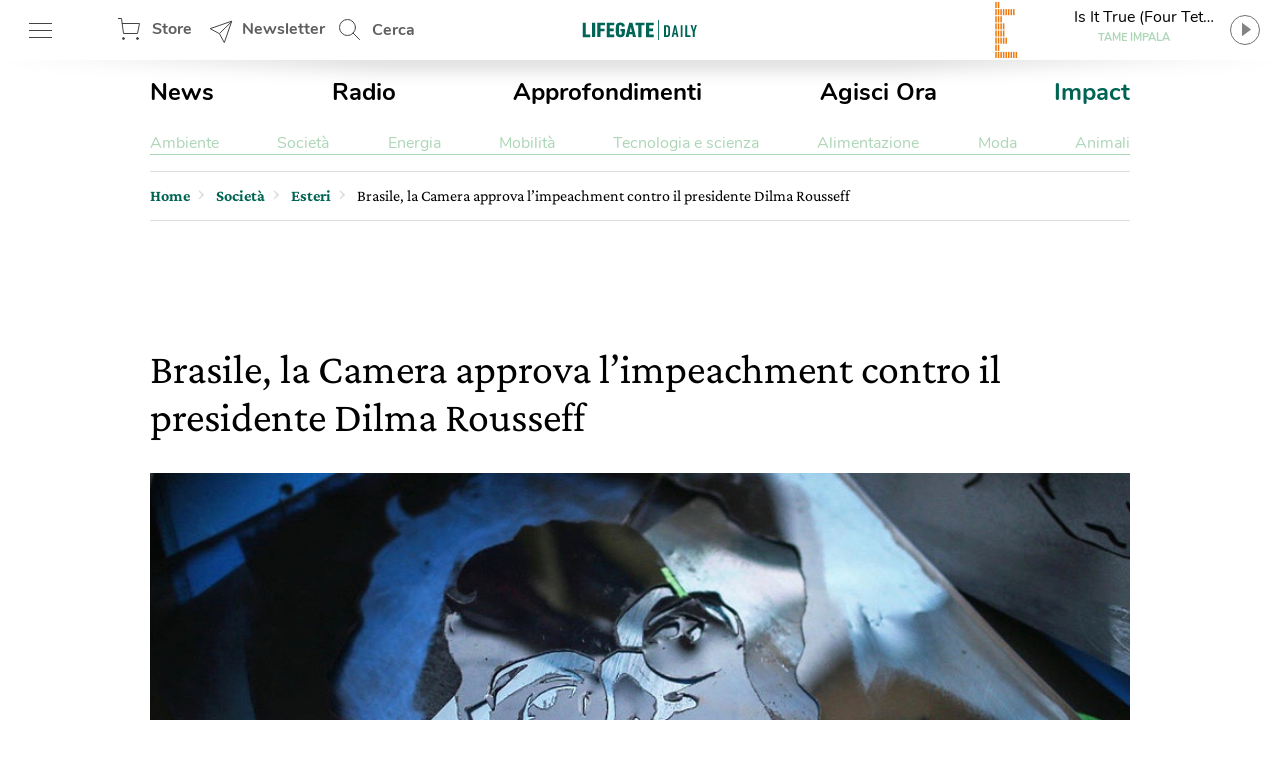

--- FILE ---
content_type: text/html; charset=UTF-8
request_url: https://www.lifegate.it/dilma-rousseff-impeachment-brasile
body_size: 29770
content:
<!doctype html>
<html lang="it-IT" class="no-js">
<head> <script type="text/javascript">if(!gform){document.addEventListener("gform_main_scripts_loaded",function(){gform.scriptsLoaded=!0}),window.addEventListener("DOMContentLoaded",function(){gform.domLoaded=!0});var gform={domLoaded:!1,scriptsLoaded:!1,initializeOnLoaded:function(o){gform.domLoaded&&gform.scriptsLoaded?o():!gform.domLoaded&&gform.scriptsLoaded?window.addEventListener("DOMContentLoaded",o):document.addEventListener("gform_main_scripts_loaded",o)},hooks:{action:{},filter:{}},addAction:function(o,n,r,t){gform.addHook("action",o,n,r,t)},addFilter:function(o,n,r,t){gform.addHook("filter",o,n,r,t)},doAction:function(o){gform.doHook("action",o,arguments)},applyFilters:function(o){return gform.doHook("filter",o,arguments)},removeAction:function(o,n){gform.removeHook("action",o,n)},removeFilter:function(o,n,r){gform.removeHook("filter",o,n,r)},addHook:function(o,n,r,t,i){null==gform.hooks[o][n]&&(gform.hooks[o][n]=[]);var e=gform.hooks[o][n];null==i&&(i=n+"_"+e.length),null==t&&(t=10),gform.hooks[o][n].push({tag:i,callable:r,priority:t})},doHook:function(o,n,r){if(r=Array.prototype.slice.call(r,1),null!=gform.hooks[o][n]){var t,i=gform.hooks[o][n];i.sort(function(o,n){return o.priority-n.priority});for(var e=0;e<i.length;e++)"function"!=typeof(t=i[e].callable)&&(t=window[t]),"action"==o?t.apply(null,r):r[0]=t.apply(null,r)}if("filter"==o)return r[0]},removeHook:function(o,n,r,t){if(null!=gform.hooks[o][n])for(var i=gform.hooks[o][n],e=i.length-1;0<=e;e--)null!=t&&t!=i[e].tag||null!=r&&r!=i[e].priority||i.splice(e,1)}}}</script>
	
	<!-- partial-head.twig -->
<meta charset="utf-8">
<meta http-equiv="X-UA-Compatible" content="IE=edge">
<meta name="viewport" content="width=device-width, maximum-scale=5, initial-scale=1.0">
<meta name="format-detection" content="telephone=no">
<style>@font-face{font-family:'Nunito';src:local("Nunito-regular"),url(/app/themes/lifegate-2020/dist/fonts/Nunito-Regular.woff) format("woff");font-display:swap;font-weight:400;font-style:normal}@font-face{font-family:'Nunito';src:local("Nunito-semibold"),url(/app/themes/lifegate-2020/dist/fonts/Nunito-SemiBold.woff) format("woff");font-display:swap;font-weight:600;font-style:normal}@font-face{font-family:'Nunito';src:local("Nunito-bold"),local("Nunito Bold"),url(/app/themes/lifegate-2020/dist/fonts/Nunito-Bold.woff) format("woff");font-display:swap;font-weight:800;font-style:normal}@font-face{font-family:'CrimsonPro';src:url(/app/themes/lifegate-2020/dist/fonts/CrimsonPro-Regular.woff) format("woff");font-weight:400;font-display:swap;font-style:normal}@font-face{font-family:'CrimsonPro';src:url(/app/themes/lifegate-2020/dist/fonts/CrimsonPro-Italic.woff) format("woff");font-weight:400;font-display:swap;font-style:italic}@font-face{font-family:'CrimsonPro';src:url(/app/themes/lifegate-2020/dist/fonts/CrimsonPro-Medium.woff) format("woff");font-weight:700;font-display:swap;font-style:normal}.container-cycle-col-2::after,.container-cycle-col-2::before,.container::after,.container::before,.section::after,.section::before,.site::after,.site::before,section::after,section::before{content:'';display:table}.container-cycle-col-2::after,.container::after,.section::after,.site::after,section::after{clear:both}picture{background-image:url(/app/themes/lifegate-2020/dist/images/loader_animation.svg);background-size:32px;background-position:50% 50%;background-repeat:no-repeat no-repeat;overflow:hidden;position:relative;height:0;padding-bottom:100%;background-color:#eee}.btn,.button--collapse,.cta--icon,.drawer-menu main .drawer-menu__block .drawer-menu__item,.header__block .header-btn,.radio-panel #radio-panel-btn,.trends--section .trendsSlider-nav{background-image:url(/app/themes/lifegate-2020/dist/images/icons.svg);background-size:34px 2700px;background-repeat:no-repeat no-repeat}*{box-sizing:border-box}a,div,form,header,html,iframe,img,label,li,nav,span,strong,time,ul{margin:0;padding:0;border:0;font-size:100%;vertical-align:baseline}body,h1,h2{margin:0}body,h1,h2,p,section{padding:0;border:0;vertical-align:baseline}section{font-size:100%;margin:0}header,img,nav,picture,section{display:block}ul{list-style:none}img{max-width:100%;height:auto}input{outline:0;border:0;border-top-left-radius:0;border-top-right-radius:0;border-bottom-right-radius:0;border-bottom-left-radius:0;border-radius:0}body{font-size:16px;font-weight:400;-moz-osx-font-smoothing:grayscale;text-rendering:optimizeLegibility;font-family:"Nunito",Arial,sans-serif}.lazyloaded,picture img{min-width:100%;min-height:100%}picture img{display:block;position:absolute;top:50%;left:50%;transform:translate(-50%,-50%)}.lazyloaded{max-width:100%;-webkit-transition:all .3s ease-out;opacity:1;transition:all ease-out .3s}h2{font-size:28px;line-height:32px}a,p a{color:#000}body,p,p a{-webkit-font-smoothing:antialiased}p a{font-size:18px;line-height:26px}a{text-decoration:none;outline:0!important;cursor:pointer}.editorial strong,strong{font-weight:700}@media print{.sidebar{display:none}}.wrapper{position:relative;width:1012px;max-width:100%;overflow:hidden;background-color:#fff;margin:0 auto}@media screen and (max-width:736px){.wrapper{width:100%;border-top-left-radius:0;border-top-right-radius:0;border-bottom-right-radius:0;border-bottom-left-radius:0;border-radius:0;padding:0;margin:0}}.wrapper>.container{position:relative;padding:0 16px;margin:0}@media screen and (max-width:736px){.wrapper{width:100%;border-radius:0;padding:0;margin:0}.wrapper>.container{padding:0 8px}}.container,section{position:relative}.main-content{width:calc(100% - 300px);padding-bottom:24px}.main-content.main-content--left{float:left;padding-right:40px}@media screen and (max-width:800px){.main-content.main-content--left{width:100%;float:none;padding:0;clear:both}}.sidebar{min-width:300px;width:300px;min-height:250px}.sidebar.sidebar--right{float:right}@media screen and (max-width:800px){.sidebar{width:100%;float:none;padding:0!important;min-height:0}}.container-cycle-col-2>*{float:left;clear:none;text-align:inherit;width:48.02372%;margin-left:0;margin-right:3.95257%}.container-cycle-col-2>:nth-child(n){margin-right:3.95257%;float:left;clear:none}.container-cycle-col-2>:nth-child(2n){margin-right:0;float:right}.container-cycle-col-2>:nth-child(2n+1){clear:both}@media screen and (max-width:736px){.container-cycle-col-2>*{float:left;clear:none;text-align:inherit;width:100%;margin-left:0;margin-right:0}.container-cycle-col-2>:nth-child(n){clear:none;margin-right:0;float:right}.container-cycle-col-2>:nth-child(n+1){clear:both}}.flex{display:flex}@media screen and (max-width:736px){.flex{flex-direction:column}}.flex--column{flex-direction:column}.flex--center{align-items:center}.swiper-container{position:relative;overflow:hidden;list-style:none;z-index:1;margin:0 auto;padding:0}.swiper-slide,.swiper-wrapper{width:100%;height:100%;position:relative;transition:-webkit-transform;-webkit-transition:-webkit-transform;-webkit-transition-property:-webkit-transform;-o-transition-property:transform;transition-property:transform;transition-property:transform,-webkit-transform}.swiper-wrapper{-webkit-transform:translate3d(0,0,0);z-index:1;display:-webkit-box;display:-webkit-flex;display:-ms-flexbox;display:flex;-webkit-box-sizing:content-box;box-sizing:content-box}.swiper-slide{-webkit-flex-shrink:0;-ms-flex-negative:0;flex-shrink:0}.base{overflow:hidden}.figcaption,h1,h2{font-family:CrimsonPro,serif}h1,h2{color:inherit}h2{font-weight:500}@media screen and (max-width:736px){h1,h2{font-family:CrimsonPro,serif;font-weight:500}}h1{font-size:42px;font-weight:500;line-height:48px}@media screen and (max-width:736px){h1{font-size:36px;font-weight:500;line-height:44px;font-family:"CrimsonPro",serif}h2{font-size:32px;line-height:38px}}p{font-weight:400;font-size:18px;line-height:24px;margin:0 0 12px;color:#5f5e5e;font-family:"CrimsonPro",serif}@media screen and (max-width:1400px){p{font-size:16px;line-height:20px}}section{margin-bottom:0}.figcaption{color:#5f5e5e;display:block;padding:6px;text-align:right;font-size:13px!important;line-height:18px!important}.editorial{margin-bottom:40px;--fontsize:19px;--lineheight:28px;font-family:"CrimsonPro",serif}.editorial h2{margin:24px 0 12px;font-size:30px;line-height:36px}.editorial,.editorial p{color:#000;font-size:var(--fontsize);line-height:var(--lineheight)}@media screen and (max-width:736px){.editorial p{font-size:18px;font-family:"Nunito",Arial,sans-serif}}.editorial p:last-child,.editorial p:last-of-type{margin-bottom:0}.editorial a{color:#006454;font-size:var(--fontsize);line-height:var(--lineheight)}.btn--close{cursor:pointer;width:38px;height:38px;min-height:38px;background-position:12px -726px}.post__story{font-size:15px;font-weight:600;margin-right:12px;color:#ef7b10}.post__story,a.post__story{text-transform:none}.site{max-width:1400px;width:100%;position:relative;margin:0 auto}@media screen and (max-width:1400px){.site{max-width:1012px}}.site .container{padding:0 16px}@media screen and (max-width:736px){.site .container{padding:0 8px}}.site .container>section{margin-bottom:32px}.post__description{margin-bottom:20px}.post__description p{font-size:28px;font-style:italic;line-height:34px}@media screen and (max-width:736px){.post__description p{align-items:center;flex-direction:column;font-family:"CrimsonPro",serif}}.post__trends{margin-bottom:24px;border-top:1px solid #ddd;border-bottom:1px solid #ddd;flex-direction:row;padding:15px 0}@media screen and (max-width:736px){.post__trends{align-items:center;flex-direction:column}}.post__trends>div>a{display:inline-block;font-weight:lighter;text-transform:uppercase;margin-right:24px;color:#5f5e5e}@media screen and (max-width:736px){.post__trends>div>a{margin:6px 24px}}.single__hero-footer__box{margin:0 0 20px;display:flex;flex-direction:column;align-items:flex-end}.single__hero-footer__box .single__hero-footer__datas{margin:0}.single__hero-footer__datas{position:relative;display:flex;align-items:center;margin:0 0 48px;flex-wrap:wrap}@media screen and (max-width:736px){.single__hero-footer__datas{margin:0 0 12px;justify-content:center}}.single__hero-footer__datas>*{border-right:0;padding:0 12px;margin:6px 12px 6px 0}@media screen and (max-width:736px){.single__hero-footer__datas>*{position:static;flex-direction:column;align-items:flex-start;left:0;transform:none;margin:6px 0;border:0!important}}.single__hero-footer__datas>:last-child{border:0!important}@media screen and (max-width:736px){.single__hero-footer__datas>*{border:0!important;flex-direction:column;align-items:flex-start;left:0;position:static;transform:none;border-right:none;margin:6px 0}}.single__hero-footer__datas .post__date{font-size:16px;padding-left:0;padding-right:0;margin-right:0}.single__hero-footer__datas .post__date--it{text-transform:lowercase}.single__hero-footer__datas .post__author{color:#000;padding-left:0}.single__hero-footer__datas .post__author a{text-decoration:underline;color:#006454}.single__title{margin-bottom:20px}.single__title h1{margin-bottom:12px}@media screen and (max-width:736px){.single__title{margin-bottom:32px}}@media screen and (min-width:737px){.single__title{flex-direction:row}}.single__title .post__story{font-size:22px;margin:auto 32px auto 0}@media screen and (max-width:736px){.single__title .post__story{margin:10px auto 16px 0}}.section{margin:0 0 40px;position:relative}.cta--sticky::before,.overlay{position:absolute;background-position:initial initial;background-repeat:initial initial}.overlay{opacity:0;visibility:hidden;width:100%;height:100%;background-color:rgba(0,0,0,.498039);z-index:1;top:0;left:0;background:rgba(0,0,0,.5);will-change:opacity}.cta{background-color:transparent;display:inline-block;font-size:16px;min-height:38px;min-width:38px;padding:9px;text-transform:uppercase}.cta--icon-left{padding-left:40px;background-position-x:left!important}.cta--enter{background-position:0 calc(50% + 220px)}.cta--sticky{display:none;position:fixed;bottom:60px;right:12px;height:50px;width:50px;z-index:10;max-height:none;background-position:-2px -1010px;background-size:52px auto}@media screen and (max-width:736px){.cta--sticky{display:block}}.cta--sticky::before{background-color:#fff;border-top-left-radius:4px;border-top-right-radius:4px;border-bottom-right-radius:4px;border-bottom-left-radius:4px;box-shadow:rgba(0,0,0,.298039) 0 3px 6px;content:attr(data-tooltip);padding:6px;top:-56px;left:50%;text-align:center}.cta--sticky::after{content:'';position:absolute;width:0;height:0;border-top-width:10px;border-top-style:solid;border-top-color:#fff;border-left-width:10px;border-left-style:solid;border-left-color:transparent;border-right-width:10px;border-right-style:solid;border-right-color:transparent;top:-2px;left:50%}.partial-social{max-width:100%;width:calc(24px*var(--socialnumber) + (24px*(var(--socialnumber) - 1)))!important;margin:0 auto;padding:0}.main-menu__main ul,.main-menu__submenu-magazine ul,.partial-social ul{display:flex;justify-content:space-between}.partial-breadcrumb nav ul li:last-child,.partial-social .social:last-child{margin-right:0}.partial-social .social a{display:block;width:24px;height:24px;background-image:url(/app/themes/lifegate-2020/dist/images/icon-social.svg);background-repeat:no-repeat;margin-right:0}.partial-social .social--fb a{background-position:0 -45px}.partial-social .social--tw a{background-position:0 -134px}.partial-social .social--pn a{background-position:0 -224px}.partial-social .social--sp a{background-position:0 -315px}.partial-social .social--yt a{background-position:0 -403px}.partial-social .social--in a{background-position:0 -491px}.partial-social .social--ln a{background-position:0 -584px}.partial-social .social--tg a{background-position:0 -630px}.partial-social .social--pp a{background-position:0 -766px}.partial-social--share{width:calc(24px*3 + (24px*(3 - 1)))!important}@media screen and (max-width:736px){.partial-social--share{width:calc(24px*5 + (24px*(5 - 1)))!important}}.partial-social--share .social--pp,.partial-social--share .social--tg{display:none}@media screen and (max-width:736px){.partial-social--share .social--pp,.partial-social--share .social--tg{display:block}}.drawer-menu__footer .partial-social{width:calc(24px*8 + (24px*(8 - 1)))!important}.post__trends>div+.partial-social{margin-right:0}@media screen and (max-width:736px){.post__trends>div+.partial-social{margin:24px 0 0}}@media screen and (min-width:737px){.partial-social:last-child{margin-right:0}}@media screen and (max-width:736px){.partial-social:last-child{margin:12px auto}}.partial-social:first-child{margin-right:auto}.tbm-code.tbm-code-container.headofpage{margin:0 auto 40px}@media screen and (max-width:736px){.tbm-code.tbm-code-container.headofpage{margin:0}}article[class^=card] picture svg.icon{border-top-left-radius:50%;border-top-right-radius:50%;border-bottom-right-radius:50%;border-bottom-left-radius:50%;display:none;position:absolute;z-index:1;width:26%;top:50%;left:50%}.single-post .single__featured-image{margin:0}.single-post .single__featured-image picture{padding-bottom:50%}.header__search{position:relative;height:60px;min-width:100px;align-items:center;display:flex}.header__search .search__field{position:absolute;-webkit-transition:all .2s ease-in-out;width:420px;overflow:hidden;height:100%;opacity:0;visibility:hidden;z-index:1;display:flex;top:0;align-items:center;transition:all ease-in-out .2s;padding:8px 0}.header__search .search__field>*{margin:0 6px}.header__search .search__field .btn--close{background-position:4px -1513px}@media screen and (max-width:736px){.header__search{display:none}}.header__search--drawer{display:block;width:100%}@media screen and (min-width:737px){.header__search--drawer{display:none}}.header__search--drawer .search__field{width:100%;position:static;opacity:1;visibility:visible}.header__search--drawer .search__field input{border:1px solid transparent;color:#fff}.header{position:fixed;height:60px;width:100%;z-index:10;top:0}.header+div{max-width:100vw;overflow:hidden}.header__block{height:100%;position:absolute;width:100%;z-index:1;background-color:#fff;display:flex;align-items:center;justify-content:space-between;padding:0 16px}@media screen and (max-width:812px){.header__block{padding:0 8px}}@media screen and (max-width:736px){.header__block{padding:0}}.header__block__left{max-width:300px;width:23%;display:flex;align-items:center;justify-content:space-between}@media screen and (max-width:800px){.header__block__left{width:40%}}.header__block__middle{position:absolute;left:50%;max-width:130px;text-align:center;align-items:center;display:flex;justify-content:center;transform:translateX(-50%)}@media screen and (max-width:736px){.header__block__middle{transform:translate(-50%,-2px)}}.header__block__middle .logo--light{display:none}.header__block .header-btn{cursor:pointer;font-weight:700;height:60px;padding:6px;min-width:90px;overflow:hidden;color:#5f5e5e;margin:0}@media screen and (max-width:736px){.header__block .header-btn{text-indent:-100px;min-width:0;flex:1}}@media screen and (max-width:812px){.header__block .header-btn.header-btn--hamburger{min-width:50px}.header__block .header-btn.header-btn--newsletter,.header__block .header-btn.header-btn--shop{text-indent:-130px;min-width:0;flex:1}}@media screen and (max-width:812px) and (min-width:768px){.header__block .header-btn.header-btn--newsletter,.header__block .header-btn.header-btn--shop{max-width:50px}}.header__block .header-btn--hamburger{background-position:12px -142px}@media screen and (max-width:736px){.header__block .header-btn--hamburger{background-position:8px -142px;margin-right:0}}.header__block .header-btn--shop{padding-left:46px;line-height:46px;background-position:12px -82px}.header__block .header-btn--newsletter{padding-left:46px;line-height:46px;min-width:130px;background-position:12px -1463px}@media screen and (max-width:736px){.header__block .header-btn--newsletter{display:none}}.header__block .header-btn--search{padding-left:46px;line-height:54px;background-position:12px 5px}.header::after{content:'';height:0;border-top-width:15px;border-top-style:solid;border-top-color:rgba(0,0,0,.2);border-left-width:30vw;border-left-style:solid;border-left-color:transparent;border-right-width:30vw;border-right-style:solid;border-right-color:transparent;bottom:-7px;position:absolute;width:100%}.radio-panel .transparent{cursor:pointer;position:absolute;width:100%;height:100%;z-index:1;left:0;top:0}@media screen and (max-width:812px){.radio-panel{flex-direction:row-reverse}}.radio-panel .equalizer-container{position:relative;width:56px;height:44px;overflow:hidden;transform:rotate(90deg)}@media screen and (max-width:812px){.radio-panel .equalizer-container{margin-right:-15px;transform:rotate(-90deg)}}.radio-panel #radio-panel-btn{cursor:pointer;padding-right:40px;min-height:48px;background-position:right 0 top -346px;align-items:center;justify-content:center}.radio-panel #radio-panel-btn label{display:-webkit-box;height:24px;text-overflow:ellipsis;-webkit-box-orient:vertical;-webkit-line-clamp:1;overflow:hidden;position:relative;width:180px;display:block}.radio-panel #radio-panel-btn label.radio-panel__title{padding-left:8px;text-align:center}@media screen and (max-width:812px){.radio-panel #radio-panel-btn label.radio-panel__title{display:none!important}}.radio-panel #radio-panel-btn label.radio-panel__artist{font-size:11px;font-weight:700;text-align:center;color:#add6b7}@media screen and (max-width:812px){.radio-panel #radio-panel-btn label.radio-panel__artist{display:none!important}}.sk-chase{width:40px;height:40px;position:relative;animation:sk-chase 2.5s infinite linear both}.sk-chase-dot{width:100%;height:100%;position:absolute;left:0;top:0;animation:sk-chase-dot 2s infinite ease-in-out both}.sk-chase-dot::before{content:'';display:block;width:25%;height:25%;background-color:#fff;border-top-left-radius:100%;border-top-right-radius:100%;border-bottom-right-radius:100%;border-bottom-left-radius:100%}.sk-chase-dot:nth-child(1){animation-delay:-1.1s}.sk-chase-dot:nth-child(2){animation-delay:-1s}.sk-chase-dot:nth-child(3){animation-delay:-.9s}.sk-chase-dot:nth-child(4){animation-delay:-.8s}.sk-chase-dot:nth-child(5){animation-delay:-.7s}.sk-chase-dot:nth-child(6){animation-delay:-.6s}.trends--section{padding:5px 16px;position:relative;margin:12px auto;display:flex;align-items:center}@media screen and (max-width:736px){.trends--section{padding:5px 12px;flex-direction:column}}.trends--section>div{text-align:center}.trends--section .trends-section__container{overflow:hidden;height:100%;max-height:37px;position:relative;visibility:hidden;width:100%}@media screen and (max-width:736px){.trends--section .trends-section__container{min-width:80%}}.trends--section .trends-section__container .swiper-wrapper{align-items:center;width:fit-content}.trends--section .trends-section__container .swiper-wrapper .swiper-slide{padding:8px 24px;height:auto;width:auto!important;margin:0 6px}@media screen and (max-width:736px){.trends--section .trends-section__container .swiper-wrapper .swiper-slide{padding:8px;margin:0 4px}.trends--section .trends-section__container .swiper-wrapper .swiper-slide:first-child{margin-left:0}}.trends--section .trends-section__container a{font-size:14px;font-weight:400;border:1px solid transparent;-webkit-transition:all .3s ease-out;text-transform:uppercase;color:#5f5e5e;transition:all ease-out .3s}.trends--section .trendsSlider-nav{cursor:pointer;position:absolute;width:24px;height:24px;opacity:1;padding:24px;-webkit-transition:all .3s ease-out;visibility:hidden;z-index:1;background-color:#fff;top:0;transition:all ease-out .3s}.trends--section .trendsSlider-nav.trendsSlider__prev{background-position:3px -526px;box-shadow:10px 0 8px -8px rgba(0,0,0,.3);left:0}@media screen and (max-width:736px){.trends--section .trendsSlider-nav.trendsSlider__prev{left:10px}}.trends--section .trendsSlider-nav.trendsSlider__next{background-position:3px -461px;box-shadow:-10px 0 8px -8px rgba(0,0,0,.3);right:0}.main-menu{padding:16px 0}@media screen and (max-width:736px){.main-menu{display:none}}.main-menu__main ul li a{font-size:24px;font-weight:700}.main-menu__main ul li a.special-trend{color:#006454}.main-menu__submenu-magazine{margin-top:24px;border-bottom:1px solid #add6b7}.main-menu__submenu-magazine ul li a{color:#add6b7}.partial-breadcrumb{overflow:hidden;border-top:1px solid #ddd;border-bottom:1px solid #ddd;padding:0;margin:0 0 24px}.partial-breadcrumb nav{height:48px;overflow:hidden;display:flex;align-items:center}@media screen and (max-width:800px){.partial-breadcrumb nav{overflow-x:auto;-webkit-overflow-scrolling:touch}}.partial-breadcrumb nav ul,.partial-breadcrumb nav ul li{white-space:nowrap;display:flex;align-items:baseline}.partial-breadcrumb nav ul li{position:relative;line-height:24px;padding-right:16px;margin-right:10px;font-family:"CrimsonPro",serif;align-items:center}.partial-breadcrumb nav ul li::after{content:›;position:absolute;color:#ddd;font-size:24px;top:-4px;right:0;display:block;line-height:24px}.partial-breadcrumb nav ul li:last-child::after{display:none}.partial-breadcrumb nav ul li span{display:block;line-height:24px}.partial-breadcrumb nav ul li a{font-family:inherit;font-weight:600;line-height:24px;position:relative;max-width:190px;display:-webkit-box;height:24px;text-overflow:ellipsis;-webkit-box-orient:vertical;-webkit-line-clamp:1;overflow:hidden;color:#006454;display:block}@media screen and (max-width:736px){.partial-breadcrumb nav ul li a{max-width:none;overflow:visible;text-overflow:inherit}}.partial-breadcrumb nav ul li .current-item{display:block;max-width:360px}@media screen and (max-width:736px){.partial-breadcrumb nav ul li .current-item{max-width:none;overflow:visible;text-overflow:inherit}}input[type=text],select{background-color:transparent;display:block;width:100%;height:inherit;min-height:34px;color:#000;font-family:Nunito,Arial,sans-serif;font-style:italic;font-size:15px;line-height:28px;text-align:left;vertical-align:middle;background-image:none;background-clip:padding-box;border:1px solid #ddd;padding:8px 10px;margin:0;outline:0;transition:border .3s ease-out;-webkit-transition:border .3s ease-out}input[type=text]{font-family:Nunito,Arial,sans-serif!important}button{cursor:pointer}.dropdown,.input-field>label{font-family:"Nunito",Arial,sans-serif}.dropdown{border-top-left-radius:0;border-top-right-radius:0;border-bottom-right-radius:0;border-bottom-left-radius:0;min-height:32px;font-style:normal;font-weight:700;font-size:14px;background-image:url(/app/themes/lifegate-2020/dist/images/icons.svg)!important;background-repeat:no-repeat;border-radius:0}@media screen and (max-width:800px){.dropdown{background-color:transparent!important;padding-right:40px!important;background-position:right 1px top -1728px!important}}.input-field{margin-bottom:12px;display:flex;align-items:center;flex-wrap:wrap}@media screen and (max-width:736px){.input-field{align-items:flex-start;flex-direction:column}}.input-field>label{font-size:16px;line-height:24px;margin-right:10px;min-width:115px;white-space:nowrap}@media screen and (max-width:736px){.input-field.input-field--select{position:relative}}.search__field input[type=text]{padding:12px}.search__field .search__field__submit{border:0;min-height:36px;width:40px;margin:0 24px 0 6px}@media screen and (max-width:414px){.search__field .search__field__submit{margin:0 6px}}@media screen and (device-aspect-ratio:2/3){input[type=text],select{font-size:13px!important}}@media screen and (device-aspect-ratio:40/71){input[type=text],select{font-size:13px!important}}@media screen and (device-aspect-ratio:375/667){input[type=text],select{font-size:16px!important}}@media screen and (device-aspect-ratio:9/16){input[type=text],select{font-size:16px!important}}article.card-post-special .card__thumbnail--big picture svg.icon{display:none;position:absolute;z-index:1;width:20%;top:50%;left:50%;transform:translate(-50%,-50%)}.drawer-menu__menu{min-height:100vh;position:fixed;width:100%;max-width:430px;z-index:1010000000;left:-431px;-webkit-transition:left .2s ease-out;background-color:#fff;transition:left ease-out .2s;top:0;will-change:transform}@media screen and (max-width:812px){.drawer-menu__menu{min-height:-webkit-fill-available}}.drawer-menu .overlay{position:fixed;-webkit-transition:all .2s ease-out;z-index:100;transition:all ease-out .2s}.drawer-menu a{display:inline-block;font-size:18px;text-transform:none;color:#5f5e5e}.drawer-menu header{height:70px;display:flex;align-items:center;flex-direction:column;justify-content:center;background-color:#006454}@media screen and (max-width:736px){.drawer-menu header{height:124px}}.drawer-menu header .header__top{height:54px;width:100%;display:flex;align-items:center;justify-content:space-between;padding:0 8px}.drawer-menu header .drawer-menu__lang{margin:0;width:min-content}.drawer-menu header .drawer-menu__lang select#drawer-menu>*{color:#000!important}.drawer-menu header .drawer-menu__lang .dropdown{font-style:normal;text-transform:uppercase;border:0;color:#fff;background-position:right 0 top -38px!important}.drawer-menu main{position:absolute;height:calc(100% - 118px);overflow:auto;width:100%;-webkit-overflow-scrolling:touch}@media screen and (max-width:736px){.drawer-menu main{height:calc(100% - 196px)}}.drawer-menu main .drawer-menu__block{padding:5%;border-bottom:1px solid #454545}.drawer-menu main .drawer-menu__block .drawer-menu__item{font-size:18px;font-weight:700;margin-bottom:32px;padding-right:40px;text-transform:uppercase!important;background-position:right -8px top -598px;color:#5f5e5e}@media screen and (max-width:736px){.drawer-menu main .drawer-menu__block .drawer-menu__item+.flex{flex-direction:row}}.drawer-menu main .drawer-menu__block .drawer-menu__block__submenu{padding:6px;flex:1}.drawer-menu main .drawer-menu__block .drawer-menu__block__submenu ul li{margin-bottom:24px}.drawer-menu .drawer-menu__footer{background-color:#fff;position:absolute;width:100%;padding:12px 5%;background-position:initial initial;background-repeat:initial initial;background:#fff;bottom:0}.fullwidth-image .featured-image__box-image{overflow:hidden;position:relative;width:100%;height:100%}.fullwidth-image .featured-image--fullwidth-image{-webkit-transition:opacity .3s ease-out;position:fixed;opacity:0;visibility:hidden;transition:opacity ease-out .3s;width:96vw;height:96vh;left:2vw;top:2vh;z-index:-1;backface-visibility:hidden}.fullwidth-image .featured-image--fullwidth-image .featured-image__box-image{top:50%;-webkit-transition:.4s cubic-bezier(.18,.89,.32,1.28);z-index:101;transform:translateY(-50%);transition:cubic-bezier(.18,.89,.32,1.28) .4s}.fullwidth-image .featured-image--fullwidth-image .fullwidth-image__footer{position:absolute;bottom:-1px;background-color:rgba(0,0,0,.8);width:100%;z-index:101;padding:24px;-webkit-transition:opacity .2s ease-out;background-position:initial initial;background-repeat:initial initial;display:flex;align-items:center;background:rgba(0,0,0,.8);transition:opacity ease-out .2s}@media screen and (max-width:812px) and (orientation:landscape){.fullwidth-image .featured-image--fullwidth-image .fullwidth-image__footer{padding:24px 80px}}.fullwidth-image .featured-image--fullwidth-image .fullwidth-image__footer *{color:#fff}.fullwidth-image .featured-image--fullwidth-image .fullwidth-image__footer>div:first-child{display:flex;align-items:center}.fullwidth-image .featured-image--fullwidth-image .fullwidth-image__footer>div:first-child label{padding-left:12px;border-left:1px solid #fff}@media screen and (max-width:812px){.fullwidth-image .featured-image--fullwidth-image .fullwidth-image__footer>div:first-child{width:100%;flex-direction:column;justify-content:flex-start;align-items:flex-start}.fullwidth-image .featured-image--fullwidth-image .fullwidth-image__footer>div:first-child label{border:0;padding:8px 0 0}}.button,.button--collapse{cursor:pointer;display:block}.button{background-color:transparent;min-height:70px;-webkit-transition:background-color .2s ease-out;transition:background-color ease-out .2s}.button--collapse{width:32px;height:32px;background-position:9px -729px;min-height:0}.fullwidth-image .featured-image--fullwidth-image .swiper-container{border-top-left-radius:8px;border-top-right-radius:8px;border-bottom-right-radius:8px;border-bottom-left-radius:8px;overflow:hidden;width:100%;height:100%;position:relative;border-radius:8px;display:flex;align-items:center}.fullwidth-image .featured-image--fullwidth-image .swiper-container .swiper-wrapper{width:auto;align-items:center}.fullwidth-image .featured-image--fullwidth-image .single-gallery-slider__nav .button--collapse{position:absolute;right:8px;top:8px;z-index:101}.fullwidth-image__overlay{position:fixed;width:100%;height:100%;opacity:0;visibility:hidden;z-index:-1;background-color:rgba(0,0,0,.95);top:0;left:0}.partial-sticky-adv{width:300px;min-height:250px;max-height:600px;margin:0 auto}@media screen and (max-width:800px){.partial-sticky-adv{margin:32px auto;min-height:0}}.partial-sticky-adv .sticky-element{width:300px;min-height:250px;transition:none!important;-webkit-transition:none!important;margin:0 auto 24px;backface-visibility:hidden;will-change:top,scroll-position}@media screen and (max-width:800px){.partial-sticky-adv .sticky-element{min-height:0}}.sticky-adv{position:relative;width:300px;min-height:250px;max-height:600px;background-color:#ddd;background-position:initial initial;background-repeat:initial initial;background:#ddd;background-size:48px auto;margin:0 auto}.sticky-adv::before{content:advertising;position:absolute;top:55%;left:0;width:100%;color:#bbb;font-size:13px;font-weight:500;line-height:32px;text-transform:uppercase;text-align:center;z-index:0}@media screen and (max-width:736px){.sticky-adv::before{display:none}}.sticky-adv *{position:relative!important;padding:0;margin:0}@media screen and (max-width:800px){.sticky-adv{min-height:0}.single__featured-image picture,.single__featured-image picture img{min-height:none;height:calc((100vw - 20px)*.5);padding:0}}.swiper-lazy:not(.swiper-lazy-loaded){display:none}.button--next,.button--prev{display:none}</style><link rel="stylesheet" href="https://www.lifegate.it/app/themes/lifegate-2020/dist/css/custom.min.css?ver=1.95.3" media="print" onload="this.media='all'">
<link rel="apple-touch-icon" sizes="180x180" href="https://www.lifegate.it/app/themes/lifegate-2020/dist/images/apple-touch-icon.png">
<link rel="icon" type="image/png" sizes="32x32" href="https://www.lifegate.it/app/themes/lifegate-2020/dist/images/favicon-32x32.png">
<link rel="icon" type="image/png" sizes="16x16" href="https://www.lifegate.it/app/themes/lifegate-2020/dist/images/favicon-16x16.png">
<link rel="mask-icon" color="#5bbad5" href="https://www.lifegate.it/app/themes/lifegate-2020/dist/images/safari-pinned-tab.svg">
<link rel="apple-touch-icon" sizes="180x180" href="https://www.lifegate.it/app/themes/lifegate-2020/dist/images/apple-touch-icon.png">
<link rel="icon" type="image/png" sizes="32x32" href="https://www.lifegate.it/app/themes/lifegate-2020/dist/images/favicon-32x32.png">
<link rel="icon" type="image/png" sizes="194x194" href="https://www.lifegate.it/app/themes/lifegate-2020/dist/images/favicon-194x194.png">
<link rel="icon" type="image/png" sizes="192x192" href="https://www.lifegate.it/app/themes/lifegate-2020/dist/images/android-chrome-192x192.png">
<link rel="icon" type="image/png" sizes="16x16" href="https://www.lifegate.it/app/themes/lifegate-2020/dist/images/favicon-16x16.png">
<link rel="mask-icon" href="https://www.lifegate.it/app/themes/lifegate-2020/dist/images/safari-pinned-tab.svg" color="#005039">
<link rel="shortcut icon" href="https://www.lifegate.it/app/themes/lifegate-2020/dist/images/favicon.ico">
<meta name="msapplication-TileColor" content="#ffc40d">
<meta name="msapplication-config" content="https://www.lifegate.it/app/themes/lifegate-2020/dist/images/browserconfig.xml">
<meta name="theme-color" content="#15907E">
<link rel="preconnect" href="https://www.googletagmanager.com">

<meta name='robots' content='index, follow, max-snippet:-1, max-image-preview:large, max-video-preview:-1' />
<link rel="alternate" href="https://www.lifegate.it/dilma-rousseff-impeachment-brasile" hreflang="it" />
<link rel="alternate" href="https://www.lifegate.com/dilma-rousseff-impeachment-brazil-lower-house" hreflang="en" />

	<!-- This site is optimized with the Yoast SEO plugin v22.5 - https://yoast.com/wordpress/plugins/seo/ -->
	<title>Brasile, la Camera approva l&#039;impeachment contro il presidente Dilma Rousseff - LifeGate</title>
	<meta name="description" content="La Camera approva la messa in stato d&#039;accusa della presidente Dilma Roussef, che accusa: &quot;Contro di me in atto un golpe&quot;." />
	<link rel="canonical" href="https://www.lifegate.it/dilma-rousseff-impeachment-brasile" />
	<meta property="og:locale" content="it_IT" />
	<meta property="og:locale:alternate" content="en_US" />
	<meta property="og:type" content="article" />
	<meta property="og:title" content="Brasile, la Camera approva l&#039;impeachment contro il presidente Dilma Rousseff - LifeGate" />
	<meta property="og:description" content="La Camera approva la messa in stato d&#039;accusa della presidente Dilma Roussef, che accusa: &quot;Contro di me in atto un golpe&quot;." />
	<meta property="og:url" content="https://www.lifegate.it/dilma-rousseff-impeachment-brasile" />
	<meta property="og:site_name" content="LifeGate" />
	<meta property="article:publisher" content="https://www.facebook.com/lifegate/" />
	<meta property="article:published_time" content="2016-04-18T08:23:10+00:00" />
	<meta property="article:modified_time" content="2017-11-23T11:34:59+00:00" />
	<meta property="og:image" content="https://cdn.lifegate.it/Jedb5z2iwqUi2uR1-zhSK3uXMCE=/1200x630/smart/https://www.lifegate.it/app/uploads/GettyImages-521658150.jpg" />
	<meta property="og:image:width" content="150" />
	<meta property="og:image:height" content="150" />
	<meta property="og:image:type" content="image/jpeg" />
	<meta name="author" content="Alessia De Luca" />
	<meta name="twitter:card" content="summary_large_image" />
	<meta name="twitter:creator" content="@lifegate" />
	<meta name="twitter:site" content="@lifegate" />
	<meta name="twitter:label1" content="Written by" />
	<meta name="twitter:data1" content="Alessia De Luca" />
	<meta name="twitter:label2" content="Est. reading time" />
	<meta name="twitter:data2" content="2 minuti" />
	<!-- / Yoast SEO plugin. -->


<link rel='dns-prefetch' href='//cdn.iubenda.com' />
<link rel="alternate" type="application/rss+xml" title="LifeGate &raquo; Feed" href="https://www.lifegate.it/feed" />
<link rel="alternate" type="application/rss+xml" title="LifeGate &raquo; Stories Feed" href="https://www.lifegate.it/web-stories/feed/"><style id='iubenda-inline-styles-from-embed-inline-css' type='text/css'>

#iubenda-cs-banner{font-size:15px!important;background:0 0!important;line-height:1.4!important;position:fixed!important;z-index:99999998!important;top:0!important;left:0!important;width:100%!important;height:100%!important;border:0!important;margin:0!important;padding:0!important;overflow:hidden!important;display:-webkit-box!important;display:-ms-flexbox!important;display:flex!important;will-change:opacity,visibility;opacity:0!important;visibility:hidden!important;pointer-events:none!important;-webkit-transition:opacity .4s ease,visibility .4s ease!important;-o-transition:opacity .4s ease,visibility .4s ease!important;transition:opacity .4s ease,visibility .4s ease!important}#iubenda-cs-banner .iubenda-banner-content:not(.iubenda-custom-content) *,#iubenda-cs-banner [class*=" iub"],#iubenda-cs-banner [class^=iub]{font-size:100%!important;width:auto!important;-webkit-appearance:none!important;-moz-appearance:none!important;appearance:none!important;background:0 0!important;-webkit-box-sizing:border-box!important;box-sizing:border-box!important;-webkit-tap-highlight-color:transparent!important;-webkit-backface-visibility:hidden!important;backface-visibility:hidden!important;font-family:-apple-system,sans-serif!important;text-decoration:none!important;color:currentColor!important;background-attachment:scroll!important;background-color:transparent!important;background-image:none!important;background-position:0 0!important;background-repeat:repeat!important;border:0!important;border-color:#000!important;border-color:currentColor!important;border-radius:0!important;border-style:none!important;border-width:medium!important;bottom:auto!important;clear:none!important;clip:auto!important;counter-increment:none!important;counter-reset:none!important;direction:inherit!important;float:none!important;font-style:inherit!important;font-variant:normal!important;font-weight:inherit!important;height:auto!important;left:auto!important;letter-spacing:normal!important;line-height:inherit!important;list-style-type:inherit!important;list-style-position:outside!important;list-style-image:none!important;margin:0!important;max-height:none!important;max-width:none!important;min-height:0!important;min-width:0!important;opacity:1;outline:0!important;overflow:visible!important;padding:0!important;position:static!important;quotes:"" ""!important;right:auto!important;table-layout:auto!important;text-align:left!important;text-indent:0!important;text-transform:none!important;top:auto!important;unicode-bidi:normal!important;vertical-align:baseline!important;visibility:inherit!important;white-space:normal!important;width:auto!important;word-spacing:normal!important;z-index:auto!important;background-origin:padding-box!important;background-origin:padding-box!important;background-clip:border-box!important;background-size:auto!important;-o-border-image:none!important;border-image:none!important;border-radius:0!important;border-radius:0!important;-webkit-box-shadow:none!important;box-shadow:none!important;-webkit-column-count:auto!important;-moz-column-count:auto!important;column-count:auto!important;-webkit-column-gap:normal!important;-moz-column-gap:normal!important;column-gap:normal!important;-webkit-column-rule:medium none #000!important;-moz-column-rule:medium none #000!important;column-rule:medium none #000!important;-webkit-column-span:none!important;-moz-column-span:none!important;column-span:none!important;-webkit-column-width:auto!important;-moz-column-width:auto!important;column-width:auto!important;-webkit-font-feature-settings:normal!important;font-feature-settings:normal!important;overflow-x:visible!important;overflow-y:visible!important;-webkit-hyphens:manual!important;-ms-hyphens:manual!important;hyphens:manual!important;-webkit-perspective:none!important;perspective:none!important;-webkit-perspective-origin:50% 50%!important;perspective-origin:50% 50%!important;text-shadow:none!important;-webkit-transition:all 0s ease 0s!important;-o-transition:all 0s ease 0s!important;transition:all 0s ease 0s!important;-webkit-transform:none!important;-ms-transform:none!important;transform:none!important;-webkit-transform-origin:50% 50%!important;-ms-transform-origin:50% 50%!important;transform-origin:50% 50%!important;-webkit-transform-style:flat!important;transform-style:flat!important;word-break:normal!important;-ms-text-size-adjust:100%;-webkit-text-size-adjust:100%}#iubenda-cs-banner.iubenda-cs-overlay:before{content:""!important;position:fixed!important;top:0!important;left:0!important;width:100%!important;height:100%!important;background-color:rgba(0,0,0,.5)!important;z-index:1!important;pointer-events:auto!important}#iubenda-cs-banner.iubenda-cs-center{-webkit-box-align:center!important;-ms-flex-align:center!important;align-items:center!important;-webkit-box-pack:center!important;-ms-flex-pack:center!important;justify-content:center!important}#iubenda-cs-banner.iubenda-cs-top{-webkit-box-align:start!important;-ms-flex-align:start!important;align-items:flex-start!important}#iubenda-cs-banner.iubenda-cs-bottom{-webkit-box-align:end!important;-ms-flex-align:end!important;align-items:flex-end!important}#iubenda-cs-banner.iubenda-cs-left{-webkit-box-pack:start!important;-ms-flex-pack:start!important;justify-content:flex-start!important}#iubenda-cs-banner.iubenda-cs-right{-webkit-box-pack:end!important;-ms-flex-pack:end!important;justify-content:flex-end!important}#iubenda-cs-banner.iubenda-cs-visible{opacity:1!important;visibility:visible!important}#iubenda-cs-banner.iubenda-cs-visible>*{pointer-events:auto!important}#iubenda-cs-banner.iubenda-cs-slidein .iubenda-cs-container{-webkit-transition:-webkit-transform .4s ease!important;transition:-webkit-transform .4s ease!important;-o-transition:transform .4s ease!important;transition:transform .4s ease!important;transition:transform .4s ease,-webkit-transform .4s ease!important}#iubenda-cs-banner.iubenda-cs-slidein.iubenda-cs-top .iubenda-cs-container{-webkit-transform:translateY(-48px)!important;-ms-transform:translateY(-48px)!important;transform:translateY(-48px)!important}#iubenda-cs-banner.iubenda-cs-slidein.iubenda-cs-bottom .iubenda-cs-container{-webkit-transform:translateY(48px)!important;-ms-transform:translateY(48px)!important;transform:translateY(48px)!important}#iubenda-cs-banner.iubenda-cs-slidein.iubenda-cs-visible .iubenda-cs-container{-webkit-transform:translateY(0)!important;-ms-transform:translateY(0)!important;transform:translateY(0)!important}#iubenda-cs-banner .iubenda-cs-container{position:relative!important;z-index:2!important}#iubenda-cs-banner .iubenda-cs-brand{display:-webkit-box!important;display:-ms-flexbox!important;display:flex!important;padding:16px!important;-ms-flex-negative:0!important;flex-shrink:0!important}#iubenda-cs-banner .iubenda-cs-brand>div{display:-webkit-box!important;display:-ms-flexbox!important;display:flex!important;-webkit-box-pack:start!important;-ms-flex-pack:start!important;justify-content:flex-start!important}#iubenda-cs-banner .iubenda-cs-brand img{max-width:192px!important;max-height:56px!important}#iubenda-cs-banner .iubenda-cs-content{position:relative!important;z-index:1!important;overflow:hidden!important;-webkit-transition:-webkit-transform .4s ease!important;transition:-webkit-transform .4s ease!important;-o-transition:transform .4s ease!important;transition:transform .4s ease!important;transition:transform .4s ease,-webkit-transform .4s ease!important}#iubenda-cs-banner .iubenda-cs-rationale{position:relative!important;display:-webkit-box!important;display:-ms-flexbox!important;display:flex!important;-webkit-box-orient:vertical!important;-webkit-box-direction:normal!important;-ms-flex-direction:column!important;flex-direction:column!important}#iubenda-cs-banner .iubenda-cs-close-btn{position:absolute!important;top:-2px!important;padding:16px!important;right:0!important;min-width:48px!important;height:48px!important;font-size:24px!important;line-height:0!important;font-weight:lighter!important;cursor:pointer!important;text-align:center!important}#iubenda-cs-banner .iubenda-cs-close-btn:hover{opacity:.5!important}#iubenda-cs-banner .iubenda-banner-content{font-weight:300!important;margin:16px!important;margin-bottom:0!important;-webkit-box-flex:1!important;-ms-flex:1 1 auto!important;flex:1 1 auto!important;overflow-y:auto!important;mask-image:linear-gradient(to top,rgba(0,0,0,0) 0,#000 16px)!important;-webkit-mask-image:linear-gradient(to top,rgba(0,0,0,0) 0,#000 16px)!important;padding-bottom:32px!important}#iubenda-cs-banner .iubenda-banner-content-padded{padding-right:32px!important}#iubenda-cs-banner .iubenda-banner-content a{cursor:pointer!important;color:currentColor!important;opacity:.7!important;text-decoration:underline!important}#iubenda-cs-banner .iubenda-banner-content a:hover{opacity:1!important}#iubenda-cs-banner #iubenda-cs-title{font-weight:700!important;margin-bottom:16px!important}#iubenda-cs-banner .iubenda-cs-opt-group{margin:16px!important;z-index:1!important;display:-webkit-box!important;display:-ms-flexbox!important;display:flex!important;margin-top:0!important;-ms-flex-negative:0!important;flex-shrink:0!important}#iubenda-cs-banner .iubenda-cs-opt-group>div{display:-webkit-box!important;display:-ms-flexbox!important;display:flex!important}@media (min-width:640px){#iubenda-cs-banner .iubenda-cs-opt-group{-webkit-box-align:center!important;-ms-flex-align:center!important;align-items:center!important;-webkit-box-pack:justify!important;-ms-flex-pack:justify!important;justify-content:space-between!important}#iubenda-cs-banner .iubenda-cs-opt-group-custom{margin-right:auto!important;-ms-flex-item-align:start!important;align-self:start!important;-webkit-box-pack:start!important;-ms-flex-pack:start!important;justify-content:flex-start!important}#iubenda-cs-banner .iubenda-cs-opt-group-consent{margin-left:auto!important;-ms-flex-item-align:end!important;align-self:end!important;-webkit-box-pack:end!important;-ms-flex-pack:end!important;justify-content:flex-end!important}}@media (max-width:639px){#iubenda-cs-banner .iubenda-cs-opt-group{margin:12px!important;-webkit-box-orient:vertical!important;-webkit-box-direction:normal!important;-ms-flex-direction:column!important;flex-direction:column!important}#iubenda-cs-banner .iubenda-cs-opt-group-custom{-webkit-box-ordinal-group:3;-ms-flex-order:2;order:2}#iubenda-cs-banner .iubenda-cs-opt-group-consent{-webkit-box-ordinal-group:2;-ms-flex-order:1;order:1}}#iubenda-cs-banner .iubenda-cs-opt-group button{-webkit-appearance:none!important;-moz-appearance:none!important;appearance:none!important;padding:8px 32px!important;border-radius:64px!important;cursor:pointer!important;font-weight:700!important;font-size:100%!important;margin-top:4px!important;margin-bottom:4px!important;text-align:center!important}#iubenda-cs-banner .iubenda-cs-opt-group button:focus{opacity:.8!important}#iubenda-cs-banner .iubenda-cs-opt-group button:hover{opacity:.5!important}@media (min-width:640px){#iubenda-cs-banner .iubenda-cs-opt-group button:not(:last-of-type){margin-right:8px!important}}@media (max-width:639px){#iubenda-cs-banner .iubenda-cs-opt-group button{padding:8px 24px!important;width:100%!important;display:block;text-align:center!important;margin:6px 3px!important}}#iubenda-cs-banner.iubenda-cs-default .iubenda-cs-brand{margin:0 -8px 0!important}@media (max-width:991px){#iubenda-cs-banner.iubenda-cs-default .iubenda-cs-brand{margin:-8px -8px 0!important}}@media (min-width:992px){#iubenda-cs-banner.iubenda-cs-default .iubenda-cs-brand div{margin:0 auto!important;width:calc(992px - 32px)!important}}@media (max-width:991px){#iubenda-cs-banner.iubenda-cs-default .iubenda-cs-brand div{margin:0 8px!important}}#iubenda-cs-banner.iubenda-cs-default .iubenda-cs-container{width:100%!important}@media (min-width:992px){#iubenda-cs-banner.iubenda-cs-default .iubenda-cs-rationale{width:992px!important;margin:16px auto!important}}@media (max-width:991px){#iubenda-cs-banner.iubenda-cs-default .iubenda-cs-content{padding:8px!important}}#iubenda-cs-banner.iubenda-cs-default-floating .iubenda-cs-brand{margin:-8px -8px 0!important}#iubenda-cs-banner.iubenda-cs-default-floating .iubenda-cs-brand div{margin:8px!important}@media (min-width:992px){#iubenda-cs-banner.iubenda-cs-default-floating .iubenda-cs-container{width:992px!important}}@media (max-width:991px){#iubenda-cs-banner.iubenda-cs-default-floating.iubenda-cs-center.iubenda-cs-bottom .iubenda-cs-container,#iubenda-cs-banner.iubenda-cs-default-floating.iubenda-cs-center.iubenda-cs-top .iubenda-cs-container{width:100%!important}}@media (min-width:640px){#iubenda-cs-banner.iubenda-cs-default-floating.iubenda-cs-center:not(.iubenda-cs-top):not(.iubenda-cs-bottom) .iubenda-cs-container,#iubenda-cs-banner.iubenda-cs-default-floating:not(.iubenda-cs-bottom):not(.iubenda-cs-center) .iubenda-cs-container,#iubenda-cs-banner.iubenda-cs-default-floating:not(.iubenda-cs-top):not(.iubenda-cs-center) .iubenda-cs-container{width:480px!important}}#iubenda-cs-banner.iubenda-cs-default-floating.iubenda-cs-center:not(.iubenda-cs-top):not(.iubenda-cs-bottom) .iubenda-cs-opt-group,#iubenda-cs-banner.iubenda-cs-default-floating:not(.iubenda-cs-bottom):not(.iubenda-cs-center) .iubenda-cs-opt-group,#iubenda-cs-banner.iubenda-cs-default-floating:not(.iubenda-cs-top):not(.iubenda-cs-center) .iubenda-cs-opt-group{-webkit-box-orient:vertical!important;-webkit-box-direction:normal!important;-ms-flex-direction:column!important;flex-direction:column!important}#iubenda-cs-banner.iubenda-cs-default-floating.iubenda-cs-center:not(.iubenda-cs-top):not(.iubenda-cs-bottom) .iubenda-cs-opt-group>div,#iubenda-cs-banner.iubenda-cs-default-floating:not(.iubenda-cs-bottom):not(.iubenda-cs-center) .iubenda-cs-opt-group>div,#iubenda-cs-banner.iubenda-cs-default-floating:not(.iubenda-cs-top):not(.iubenda-cs-center) .iubenda-cs-opt-group>div{width:100%!important}#iubenda-cs-banner.iubenda-cs-default-floating.iubenda-cs-center:not(.iubenda-cs-top):not(.iubenda-cs-bottom) .iubenda-cs-opt-group button,#iubenda-cs-banner.iubenda-cs-default-floating:not(.iubenda-cs-bottom):not(.iubenda-cs-center) .iubenda-cs-opt-group button,#iubenda-cs-banner.iubenda-cs-default-floating:not(.iubenda-cs-top):not(.iubenda-cs-center) .iubenda-cs-opt-group button{display:block!important;width:100%!important;text-align:center!important}#iubenda-cs-banner.iubenda-cs-default-floating.iubenda-cs-center:not(.iubenda-cs-top):not(.iubenda-cs-bottom) .iubenda-cs-opt-group-custom,#iubenda-cs-banner.iubenda-cs-default-floating:not(.iubenda-cs-bottom):not(.iubenda-cs-center) .iubenda-cs-opt-group-custom,#iubenda-cs-banner.iubenda-cs-default-floating:not(.iubenda-cs-top):not(.iubenda-cs-center) .iubenda-cs-opt-group-custom{-webkit-box-ordinal-group:3;-ms-flex-order:2;order:2}#iubenda-cs-banner.iubenda-cs-default-floating.iubenda-cs-center:not(.iubenda-cs-top):not(.iubenda-cs-bottom) .iubenda-cs-opt-group-consent,#iubenda-cs-banner.iubenda-cs-default-floating:not(.iubenda-cs-bottom):not(.iubenda-cs-center) .iubenda-cs-opt-group-consent,#iubenda-cs-banner.iubenda-cs-default-floating:not(.iubenda-cs-top):not(.iubenda-cs-center) .iubenda-cs-opt-group-consent{-webkit-box-ordinal-group:2;-ms-flex-order:1;order:1}#iubenda-cs-banner.iubenda-cs-default-floating .iubenda-cs-content{-webkit-box-shadow:0 8px 48px rgba(0,0,0,.15)!important;box-shadow:0 8px 48px rgba(0,0,0,.15)!important;padding:8px!important}@media (min-width:992px){#iubenda-cs-banner.iubenda-cs-default-floating .iubenda-cs-content{border-radius:4px!important;margin:16px!important}}#iubenda-cs-banner.iubenda-cs-fix-height .iubenda-cs-container,#iubenda-cs-banner.iubenda-cs-fix-height .iubenda-cs-content,#iubenda-cs-banner.iubenda-cs-fix-height .iubenda-cs-rationale{height:100%!important}#iubenda-cs-banner.iubenda-cs-fix-height.iubenda-cs-default-floating .iubenda-cs-content{height:calc(100% - 32px)!important}#iubenda-cs-banner.iubenda-cs-fix-height .iubenda-cs-brand img{max-width:75%!important}#iubenda-cs-banner .iubenda-cs-content{background-color:#000!important;color:#fff!important}#iubenda-cs-banner .iubenda-cs-opt-group{color:#000!important}#iubenda-cs-banner .iubenda-cs-opt-group button{background-color:rgba(255,255,255,.1)!important;color:#fff!important}#iubenda-cs-banner .iubenda-cs-opt-group button.iubenda-cs-btn-primary{background-color:#0073ce!important;color:#fff!important}.iubenda-tp-btn:not([data-tp-nostyle]){font-size:100%!important;width:auto!important;-webkit-appearance:none!important;-moz-appearance:none!important;appearance:none!important;background:0 0!important;-webkit-box-sizing:border-box!important;box-sizing:border-box!important;-webkit-tap-highlight-color:transparent!important;-webkit-backface-visibility:hidden!important;backface-visibility:hidden!important;font-family:-apple-system,sans-serif!important;text-decoration:none!important;color:currentColor!important;background-attachment:scroll!important;background-color:transparent!important;background-image:none!important;background-position:0 0!important;background-repeat:repeat!important;border:0!important;border-color:#000!important;border-color:currentColor!important;border-radius:0!important;border-style:none!important;border-width:medium!important;bottom:auto!important;clear:none!important;clip:auto!important;counter-increment:none!important;counter-reset:none!important;cursor:auto!important;direction:inherit!important;float:none!important;font-style:inherit!important;font-variant:normal!important;font-weight:inherit!important;height:auto!important;left:auto!important;letter-spacing:normal!important;line-height:inherit!important;list-style-type:inherit!important;list-style-position:outside!important;list-style-image:none!important;margin:0!important;max-height:none!important;max-width:none!important;min-height:0!important;min-width:0!important;opacity:1;outline:0!important;overflow:visible!important;padding:0!important;position:static!important;quotes:"" ""!important;right:auto!important;table-layout:auto!important;text-align:left!important;text-indent:0!important;text-transform:none!important;top:auto!important;unicode-bidi:normal!important;vertical-align:baseline!important;visibility:inherit!important;white-space:normal!important;width:auto!important;word-spacing:normal!important;z-index:auto!important;background-origin:padding-box!important;background-origin:padding-box!important;background-clip:border-box!important;background-size:auto!important;-o-border-image:none!important;border-image:none!important;border-radius:0!important;border-radius:0!important;-webkit-box-shadow:none!important;box-shadow:none!important;-webkit-column-count:auto!important;-moz-column-count:auto!important;column-count:auto!important;-webkit-column-gap:normal!important;-moz-column-gap:normal!important;column-gap:normal!important;-webkit-column-rule:medium none #000!important;-moz-column-rule:medium none #000!important;column-rule:medium none #000!important;-webkit-column-span:none!important;-moz-column-span:none!important;column-span:none!important;-webkit-column-width:auto!important;-moz-column-width:auto!important;column-width:auto!important;-webkit-font-feature-settings:normal!important;font-feature-settings:normal!important;overflow-x:visible!important;overflow-y:visible!important;-webkit-hyphens:manual!important;-ms-hyphens:manual!important;hyphens:manual!important;-webkit-perspective:none!important;perspective:none!important;-webkit-perspective-origin:50% 50%!important;perspective-origin:50% 50%!important;text-shadow:none!important;-webkit-transition:all 0s ease 0s!important;-o-transition:all 0s ease 0s!important;transition:all 0s ease 0s!important;-webkit-transform:none!important;-ms-transform:none!important;transform:none!important;-webkit-transform-origin:50% 50%!important;-ms-transform-origin:50% 50%!important;transform-origin:50% 50%!important;-webkit-transform-style:flat!important;transform-style:flat!important;word-break:normal!important;-ms-text-size-adjust:100%;-webkit-text-size-adjust:100%;appearance:none!important;line-height:34px!important;height:34px!important;min-width:34px!important;border-radius:4px!important;cursor:pointer!important;font-weight:700!important;font-size:14px!important;-webkit-box-shadow:0 0 0 1px rgba(0,0,0,.15)!important;box-shadow:0 0 0 1px rgba(0,0,0,.15)!important;color:rgba(0,0,0,.65)!important;background-color:#fff!important;display:inline-block!important;vertical-align:middle!important}.iubenda-tp-btn[data-tp-icon]{background-image:url("data:image/svg+xml,%3Csvg xmlns='http://www.w3.org/2000/svg' width='32' height='32' viewBox='0 0 32 32'%3E%3Cpath fill='%231CC691' fill-rule='evenodd' d='M16 7a4 4 0 0 1 2.627 7.016L19.5 25h-7l.873-10.984A4 4 0 0 1 16 7z'/%3E%3C/svg%3E")!important;background-repeat:no-repeat!important;background-size:32px 32px!important;background-position:top .5px left 1px!important}.iubenda-tp-btn[data-tp-circle]{border-radius:32px!important}.iubenda-tp-btn[data-tp-label]:after{content:attr(data-tp-label)!important;padding:0 16px!important;white-space:nowrap!important}.iubenda-tp-btn[data-tp-label][data-tp-icon]:after{padding-left:calc(16px + 8px + 8px)!important}.iubenda-tp-btn[data-tp-float]{position:fixed!important;z-index:2147483647!important}.iubenda-tp-btn[data-tp-float]:not([data-tp-anchored]){margin:16px!important}.iubenda-tp-btn[data-tp-float][data-tp-anchored]{margin:0 16px!important;border-radius:6px!important}.iubenda-tp-btn[data-tp-float][data-tp-anchored]:not([data-tp-hover]):not([data-tp-label])[data-tp-float=center-left],.iubenda-tp-btn[data-tp-float][data-tp-anchored]:not([data-tp-hover]):not([data-tp-label])[data-tp-float=center-right],.iubenda-tp-btn[data-tp-float][data-tp-anchored][data-tp-hover][data-tp-float=center-left],.iubenda-tp-btn[data-tp-float][data-tp-anchored][data-tp-hover][data-tp-float=center-right]{margin:0!important;top:75%!important;-webkit-transform:translateY(-50%)!important;-ms-transform:translateY(-50%)!important;transform:translateY(-50%)!important}.iubenda-tp-btn[data-tp-float][data-tp-anchored]:not([data-tp-hover]):not([data-tp-label])[data-tp-float=center-left],.iubenda-tp-btn[data-tp-float][data-tp-anchored][data-tp-hover][data-tp-float=center-left]{left:0!important;border-top-left-radius:0!important;border-bottom-left-radius:0!important;border-left:0!important}.iubenda-tp-btn[data-tp-float][data-tp-anchored]:not([data-tp-hover]):not([data-tp-label])[data-tp-float=center-right],.iubenda-tp-btn[data-tp-float][data-tp-anchored][data-tp-hover][data-tp-float=center-right]{right:0!important;border-top-right-radius:0!important;border-bottom-right-radius:0!important;border-right:0!important}.iubenda-tp-btn[data-tp-float][data-tp-anchored]:not([data-tp-hover])[data-tp-label][data-tp-float=center-left],.iubenda-tp-btn[data-tp-float][data-tp-anchored]:not([data-tp-hover])[data-tp-label][data-tp-float=center-right]{margin:0!important;top:50%!important;border-bottom-left-radius:0!important;border-bottom-right-radius:0!important;border-bottom:0!important;-webkit-transform-origin:bottom!important;-ms-transform-origin:bottom!important;transform-origin:bottom!important}.iubenda-tp-btn[data-tp-float][data-tp-anchored]:not([data-tp-hover])[data-tp-label][data-tp-float=center-left]{left:0!important;-webkit-transform:translateY(-50%) rotate(90deg)!important;-ms-transform:translateY(-50%) rotate(90deg)!important;transform:translateY(-50%) rotate(90deg)!important;-webkit-transform-origin:left bottom!important;-ms-transform-origin:left bottom!important;transform-origin:left bottom!important}.iubenda-tp-btn[data-tp-float][data-tp-anchored]:not([data-tp-hover])[data-tp-label][data-tp-float=center-right]{right:0!important;-webkit-transform:translateY(-50%) rotate(-90deg)!important;-ms-transform:translateY(-50%) rotate(-90deg)!important;transform:translateY(-50%) rotate(-90deg)!important;-webkit-transform-origin:right bottom!important;-ms-transform-origin:right bottom!important;transform-origin:right bottom!important}.iubenda-tp-btn[data-tp-float][data-tp-float=bottom-left],.iubenda-tp-btn[data-tp-float][data-tp-float=bottom-right]{bottom:0!important}.iubenda-tp-btn[data-tp-float][data-tp-float=bottom-left][data-tp-anchored],.iubenda-tp-btn[data-tp-float][data-tp-float=bottom-right][data-tp-anchored]{border-bottom-left-radius:0!important;border-bottom-right-radius:0!important;border-bottom:0!important}.iubenda-tp-btn[data-tp-float][data-tp-float=top-left],.iubenda-tp-btn[data-tp-float][data-tp-float=top-right]{top:0!important}.iubenda-tp-btn[data-tp-float][data-tp-float=top-left][data-tp-anchored],.iubenda-tp-btn[data-tp-float][data-tp-float=top-right][data-tp-anchored]{border-top-left-radius:0!important;border-top-right-radius:0!important;border-top:0!important}.iubenda-tp-btn[data-tp-float][data-tp-float=bottom-left],.iubenda-tp-btn[data-tp-float][data-tp-float=top-left]{left:0!important}.iubenda-tp-btn[data-tp-float][data-tp-float=bottom-right],.iubenda-tp-btn[data-tp-float][data-tp-float=top-right]{right:0!important}.iubenda-tp-btn[data-tp-float][data-tp-hover][data-tp-label]:after{max-width:0!important;overflow:hidden!important;display:block!important;padding:0!important;opacity:0!important;-webkit-transition:max-width .6s ease,padding .6s ease,opacity .6s ease!important;-o-transition:max-width .6s ease,padding .6s ease,opacity .6s ease!important;transition:max-width .6s ease,padding .6s ease,opacity .6s ease!important}.iubenda-tp-btn[data-tp-float][data-tp-hover][data-tp-label]:hover:after{max-width:192px!important;padding-left:calc(16px + 8px + 8px)!important;padding-right:10px!important;opacity:1!important}

</style>
<link rel="stylesheet" href="https://www.lifegate.it/app/plugins/allow-webp-image/public/css/allow-webp-image-public.css?ver=1.0.1">
<link rel="stylesheet" href="https://www.lifegate.it/app/plugins/wp-pagenavi/pagenavi-css.css?ver=2.70">
<link rel="stylesheet" href="https://www.lifegate.it/app/themes/lifegate-2020/dist/css/components/partials/forms.min.css?ver=1.95.3">

<script  type="text/javascript" class=" _iub_cs_skip" type="text/javascript" id="iubenda-head-inline-scripts-0">
/* <![CDATA[ */

 var lang_id = document.getElementsByTagName('html')[0].getAttribute('lang').split('-')[0],
        site_id = 2077371; // site_id dal codice di integrazione di iubendaconsole.log("lang:" + lang_id);
    switch (lang_id) {
        case 'en':
            var policy_id = 29441043; // policy_id dal codice di integrazione di iubenda (EN)
            break;
        case 'it':
            var policy_id = 12095617; // policy_id dal codice di integrazione di iubenda (IT)
            break;
    }

var _iub = _iub || [];
_iub.csConfiguration = {"askConsentAtCookiePolicyUpdate":true,"consentOnContinuedBrowsing":false,"googleAdditionalConsentMode":true,"isTCFConsentGlobal":false,"newConsentAtVendorListUpdate":7,"whitelabel":false,"lang":lang_id,"siteId":site_id,"enableTcf":true,"cookiePolicyId":policy_id, "banner":{ "acceptButtonDisplay":true,"customizeButtonDisplay":true,"closeButtonDisplay":false,"position":"bottom","applyStyles":false }};
/* ]]> */
</script>
<script  type="text/javascript" class=" _iub_cs_skip" type="text/javascript" src="//cdn.iubenda.com/cs/tcf/stub-v2.js?ver=3.10.2" id="iubenda-head-scripts-0-js"></script>
<script  type="text/javascript" charset="UTF-8" async="" class=" _iub_cs_skip" type="text/javascript" src="//cdn.iubenda.com/cs/iubenda_cs.js?ver=3.10.2" id="iubenda-head-scripts-1-js"></script>
	<style type="text/css"> .tippy-box[data-theme~="wprm"] { background-color: #333333; color: #FFFFFF; } .tippy-box[data-theme~="wprm"][data-placement^="top"] > .tippy-arrow::before { border-top-color: #333333; } .tippy-box[data-theme~="wprm"][data-placement^="bottom"] > .tippy-arrow::before { border-bottom-color: #333333; } .tippy-box[data-theme~="wprm"][data-placement^="left"] > .tippy-arrow::before { border-left-color: #333333; } .tippy-box[data-theme~="wprm"][data-placement^="right"] > .tippy-arrow::before { border-right-color: #333333; } .tippy-box[data-theme~="wprm"] a { color: #FFFFFF; } .wprm-comment-rating svg { width: 18px !important; height: 18px !important; } img.wprm-comment-rating { width: 90px !important; height: 18px !important; } body { --comment-rating-star-color: #343434; } body { --wprm-popup-font-size: 16px; } body { --wprm-popup-background: #ffffff; } body { --wprm-popup-title: #000000; } body { --wprm-popup-content: #444444; } body { --wprm-popup-button-background: #444444; } body { --wprm-popup-button-text: #ffffff; }.wprm-recipe-template-lifegate-no-head .wprm-recipe-name, .wprm-recipe-template-lifegate-no-head .wprm-recipe-header{
color:#000 !important;
}</style><style type="text/css">.wprm-glossary-term {color: #5A822B;text-decoration: underline;cursor: help;}</style>	<script type="application/ld+json">{"@context": "https://schema.org", "@type": "NewsMediaOrganization", "url": "https://www.lifegate.it", "logo": "https://cdn.lifegate.it/0nPiIdREB8IP_raN9lnx0a5yRYI=/180x180/smart/https://www.lifegate.it/app/uploads/2020/09/logo-lg.png"}	</script>
				<link rel="preload" imagesrcset="https://cdn.lifegate.it/-vc29VOFtDUzpu8q6xo9JXM1N24=/360x180/smart/https://www.lifegate.it/app/uploads/GettyImages-521658150.jpg, https://cdn.lifegate.it/48THlRyO9AVNOggowrFqxqAO1I4=/720x360/smart/https://www.lifegate.it/app/uploads/GettyImages-521658150.jpg 2x" as="image" media="(max-width: 736px)">
			<link rel="preload" imagesrcset="https://cdn.lifegate.it/dIuG5YLKMGMCdp3SKNuBmH7EWjY=/980x490/smart/https://www.lifegate.it/app/uploads/GettyImages-521658150.jpg, https://cdn.lifegate.it/of8KzlaX9UVROdhlMSZSie6r6yk=/1960x980/smart/https://www.lifegate.it/app/uploads/GettyImages-521658150.jpg 2x" as="image" media="(min-width: 736.1px)">
			
<!-- Schema & Structured Data For WP v1.30 - -->
<script type="application/ld+json" class="saswp-schema-markup-output">
[{"@context":"https://schema.org/","@graph":[{"@context":"https://schema.org/","@type":"SiteNavigationElement","@id":"https://www.lifegate.it#Menu Hamburger","name":"News","url":"https://www.lifegate.it/news"},{"@context":"https://schema.org/","@type":"SiteNavigationElement","@id":"https://www.lifegate.it#Menu Hamburger","name":"Radio","url":"https://www.lifegate.it/radio"},{"@context":"https://schema.org/","@type":"SiteNavigationElement","@id":"https://www.lifegate.it#Menu Hamburger","name":"On Air","url":"https://www.lifegate.it/lifegate-radio"},{"@context":"https://schema.org/","@type":"SiteNavigationElement","@id":"https://www.lifegate.it#Menu Hamburger","name":"Come ascoltare","url":"https://www.lifegate.it/ascolta"},{"@context":"https://schema.org/","@type":"SiteNavigationElement","@id":"https://www.lifegate.it#Menu Hamburger","name":"Richiesta titoli","url":"https://www.lifegate.it/richiesta-titoli"},{"@context":"https://schema.org/","@type":"SiteNavigationElement","@id":"https://www.lifegate.it#Menu Hamburger","name":"Frequenze","url":"https://www.lifegate.it/radio/frequenze"},{"@context":"https://schema.org/","@type":"SiteNavigationElement","@id":"https://www.lifegate.it#Menu Hamburger","name":"Podcast","url":"https://www.lifegate.it/podcast"},{"@context":"https://schema.org/","@type":"SiteNavigationElement","@id":"https://www.lifegate.it#Menu Hamburger","name":"News dal pianeta Terra","url":"https://www.lifegate.it/podcast/news-dal-pianeta-terra"},{"@context":"https://schema.org/","@type":"SiteNavigationElement","@id":"https://www.lifegate.it#Menu Hamburger","name":"Borena","url":"https://www.lifegate.it/podcast/borena"},{"@context":"https://schema.org/","@type":"SiteNavigationElement","@id":"https://www.lifegate.it#Menu Hamburger","name":"Re:tour","url":"https://www.lifegate.it/podcast/retour"},{"@context":"https://schema.org/","@type":"SiteNavigationElement","@id":"https://www.lifegate.it#Menu Hamburger","name":"Venticinque. 1997-2022","url":"https://www.lifegate.it/podcast/venticinque-1997-2022-gli-anni-che-hanno-rivoluzionato-la-musica-italiana"},{"@context":"https://schema.org/","@type":"SiteNavigationElement","@id":"https://www.lifegate.it#Menu Hamburger","name":"Bis!","url":"https://www.lifegate.it/podcast/bis-e-il-podcast-che-racconta-il-ritorno-di-colapesce-e-dimartino-al-festival-di-sanremo"},{"@context":"https://schema.org/","@type":"SiteNavigationElement","@id":"https://www.lifegate.it#Menu Hamburger","name":"Esseri Finiti","url":"https://www.lifegate.it/podcast/esseri-finiti"},{"@context":"https://schema.org/","@type":"SiteNavigationElement","@id":"https://www.lifegate.it#Menu Hamburger","name":"Vado a trovare mio padre","url":"https://www.lifegate.it/podcast/vado-a-trovare-mio-padre-vita-sogno-viaggio"},{"@context":"https://schema.org/","@type":"SiteNavigationElement","@id":"https://www.lifegate.it#Menu Hamburger","name":"Big! Colapesce e Dimartino","url":"https://www.lifegate.it/podcast/big-colapesce-e-dimartino-a-sanremo-storia-leggerissima-di-qualcosa-che-non-rifaremo"},{"@context":"https://schema.org/","@type":"SiteNavigationElement","@id":"https://www.lifegate.it#Menu Hamburger","name":"Newsletter","url":"https://www.lifegate.it/newsletters-lifegate"},{"@context":"https://schema.org/","@type":"SiteNavigationElement","@id":"https://www.lifegate.it#Menu Hamburger","name":"Approfondimenti","url":"https://www.lifegate.it/longform"},{"@context":"https://schema.org/","@type":"SiteNavigationElement","@id":"https://www.lifegate.it#Menu Hamburger","name":"Ambiente","url":"https://www.lifegate.it/ambiente"},{"@context":"https://schema.org/","@type":"SiteNavigationElement","@id":"https://www.lifegate.it#Menu Hamburger","name":"Qualità dell'aria","url":"https://www.lifegate.it/qualita-aria"},{"@context":"https://schema.org/","@type":"SiteNavigationElement","@id":"https://www.lifegate.it#Menu Hamburger","name":"Cambiamenti climatici","url":"https://www.lifegate.it/ambiente/cambiamenti-climatici"},{"@context":"https://schema.org/","@type":"SiteNavigationElement","@id":"https://www.lifegate.it#Menu Hamburger","name":"Biodiversità","url":"https://www.lifegate.it/ambiente/biodiversita"},{"@context":"https://schema.org/","@type":"SiteNavigationElement","@id":"https://www.lifegate.it#Menu Hamburger","name":"Animali","url":"https://www.lifegate.it/animali-domestici"},{"@context":"https://schema.org/","@type":"SiteNavigationElement","@id":"https://www.lifegate.it#Menu Hamburger","name":"Energia","url":"https://www.lifegate.it/energia"},{"@context":"https://schema.org/","@type":"SiteNavigationElement","@id":"https://www.lifegate.it#Menu Hamburger","name":"Alimentazione naturale","url":"https://www.lifegate.it/alimentazione"},{"@context":"https://schema.org/","@type":"SiteNavigationElement","@id":"https://www.lifegate.it#Menu Hamburger","name":"Le nostre ricette","url":"https://www.lifegate.it/alimentazione/ricette"},{"@context":"https://schema.org/","@type":"SiteNavigationElement","@id":"https://www.lifegate.it#Menu Hamburger","name":"Mobilità","url":"https://www.lifegate.it/mobilita"},{"@context":"https://schema.org/","@type":"SiteNavigationElement","@id":"https://www.lifegate.it#Menu Hamburger","name":"Auto","url":"https://www.lifegate.it/mobilita/auto"},{"@context":"https://schema.org/","@type":"SiteNavigationElement","@id":"https://www.lifegate.it#Menu Hamburger","name":"Bici","url":"https://www.lifegate.it/mobilita/bici"},{"@context":"https://schema.org/","@type":"SiteNavigationElement","@id":"https://www.lifegate.it#Menu Hamburger","name":"Turismo","url":"https://www.lifegate.it/turismo"},{"@context":"https://schema.org/","@type":"SiteNavigationElement","@id":"https://www.lifegate.it#Menu Hamburger","name":"Economia","url":"https://www.lifegate.it/economia"},{"@context":"https://schema.org/","@type":"SiteNavigationElement","@id":"https://www.lifegate.it#Menu Hamburger","name":"Arte e cultura","url":"https://www.lifegate.it/arte-e-cultura"},{"@context":"https://schema.org/","@type":"SiteNavigationElement","@id":"https://www.lifegate.it#Menu Hamburger","name":"Musica","url":"https://www.lifegate.it/arte-e-cultura/musica"},{"@context":"https://schema.org/","@type":"SiteNavigationElement","@id":"https://www.lifegate.it#Menu Hamburger","name":"Libri","url":"https://www.lifegate.it/arte-e-cultura/libri"},{"@context":"https://schema.org/","@type":"SiteNavigationElement","@id":"https://www.lifegate.it#Menu Hamburger","name":"Cinema","url":"https://www.lifegate.it/arte-e-cultura/cinema"},{"@context":"https://schema.org/","@type":"SiteNavigationElement","@id":"https://www.lifegate.it#Menu Hamburger","name":"Mostre","url":"https://www.lifegate.it/arte-e-cultura/mostre"},{"@context":"https://schema.org/","@type":"SiteNavigationElement","@id":"https://www.lifegate.it#Menu Hamburger","name":"Salute","url":"https://www.lifegate.it/salute"},{"@context":"https://schema.org/","@type":"SiteNavigationElement","@id":"https://www.lifegate.it#Menu Hamburger","name":"Bambini","url":"https://www.lifegate.it/salute/bambini"},{"@context":"https://schema.org/","@type":"SiteNavigationElement","@id":"https://www.lifegate.it#Menu Hamburger","name":"Benessere","url":"https://www.lifegate.it/salute/benessere"},{"@context":"https://schema.org/","@type":"SiteNavigationElement","@id":"https://www.lifegate.it#Menu Hamburger","name":"Tecnologia e scienza","url":"https://www.lifegate.it/tecnologia-e-scienza"},{"@context":"https://schema.org/","@type":"SiteNavigationElement","@id":"https://www.lifegate.it#Menu Hamburger","name":"Società","url":"https://www.lifegate.it/societa"},{"@context":"https://schema.org/","@type":"SiteNavigationElement","@id":"https://www.lifegate.it#Menu Hamburger","name":"Italia","url":"https://www.lifegate.it/societa/italia"},{"@context":"https://schema.org/","@type":"SiteNavigationElement","@id":"https://www.lifegate.it#Menu Hamburger","name":"Esteri","url":"https://www.lifegate.it/societa/esteri"},{"@context":"https://schema.org/","@type":"SiteNavigationElement","@id":"https://www.lifegate.it#Menu Hamburger","name":"Lifestyle","url":"https://www.lifegate.it/lifestyle"},{"@context":"https://schema.org/","@type":"SiteNavigationElement","@id":"https://www.lifegate.it#Menu Hamburger","name":"Architettura e design","url":"https://www.lifegate.it/lifestyle/architettura-e-design"},{"@context":"https://schema.org/","@type":"SiteNavigationElement","@id":"https://www.lifegate.it#Menu Hamburger","name":"Moda","url":"https://www.lifegate.it/lifestyle/moda"},{"@context":"https://schema.org/","@type":"SiteNavigationElement","@id":"https://www.lifegate.it#Menu Hamburger","name":"Eventi","url":"https://www.lifegate.it/evento"},{"@context":"https://schema.org/","@type":"SiteNavigationElement","@id":"https://www.lifegate.it#Menu Hamburger","name":"Video","url":"https://www.lifegate.it/video"},{"@context":"https://schema.org/","@type":"SiteNavigationElement","@id":"https://www.lifegate.it#Menu Hamburger","name":"Iniziative","url":"https://www.lifegate.it/iniziativa"},{"@context":"https://schema.org/","@type":"SiteNavigationElement","@id":"https://www.lifegate.it#Menu Hamburger","name":"Water Defenders Alliance","url":"https://www.lifegate.it/iniziativa/plasticless"},{"@context":"https://schema.org/","@type":"SiteNavigationElement","@id":"https://www.lifegate.it#Menu Hamburger","name":"Climate Action","url":"https://www.lifegate.it/iniziativa/climate-action"},{"@context":"https://schema.org/","@type":"SiteNavigationElement","@id":"https://www.lifegate.it#Menu Hamburger","name":"Bee my Future","url":"https://www.lifegate.it/iniziativa/bee-future"},{"@context":"https://schema.org/","@type":"SiteNavigationElement","@id":"https://www.lifegate.it#Menu Hamburger","name":"LifeGate Way","url":"https://www.lifegate.it/iniziativa/lifegate-way"},{"@context":"https://schema.org/","@type":"SiteNavigationElement","@id":"https://www.lifegate.it#Menu Hamburger","name":"Stay for the Planet","url":"https://www.lifegate.it/iniziativa/stay-for-the-planet"},{"@context":"https://schema.org/","@type":"SiteNavigationElement","@id":"https://www.lifegate.it#Menu Hamburger","name":"Trees","url":"https://www.lifegate.it/iniziativa/lifegate-trees"},{"@context":"https://schema.org/","@type":"SiteNavigationElement","@id":"https://www.lifegate.it#Menu Hamburger","name":"Impact","url":"https://impact.lifegate.it/"},{"@context":"https://schema.org/","@type":"SiteNavigationElement","@id":"https://www.lifegate.it#Menu Hamburger","name":"Consulenza","url":"https://impact.lifegate.it/consulenza/"},{"@context":"https://schema.org/","@type":"SiteNavigationElement","@id":"https://www.lifegate.it#Menu Hamburger","name":"Comunicazione","url":"https://impact.lifegate.it/comunicazione/"},{"@context":"https://schema.org/","@type":"SiteNavigationElement","@id":"https://www.lifegate.it#Menu Hamburger","name":"Content","url":"https://impact.lifegate.it/content/"},{"@context":"https://schema.org/","@type":"SiteNavigationElement","@id":"https://www.lifegate.it#Menu Hamburger","name":"Media","url":"https://impact.lifegate.it/media/"},{"@context":"https://schema.org/","@type":"SiteNavigationElement","@id":"https://www.lifegate.it#Menu Hamburger","name":"Progetti Ambientali","url":"https://impact.lifegate.it/progetti/"},{"@context":"https://schema.org/","@type":"SiteNavigationElement","@id":"https://www.lifegate.it#Menu Hamburger","name":"Education","url":"https://impact.lifegate.it/edu/"},{"@context":"https://schema.org/","@type":"SiteNavigationElement","@id":"https://www.lifegate.it#Menu Hamburger","name":"Chi siamo","url":"https://www.lifegate.it/chi-siamo"},{"@context":"https://schema.org/","@type":"SiteNavigationElement","@id":"https://www.lifegate.it#Menu Hamburger","name":"Company","url":"https://company.lifegate.it/"},{"@context":"https://schema.org/","@type":"SiteNavigationElement","@id":"https://www.lifegate.it#Menu Hamburger","name":"La storia","url":"https://www.lifegate.it/la-storia"},{"@context":"https://schema.org/","@type":"SiteNavigationElement","@id":"https://www.lifegate.it#Menu Hamburger","name":"Mail","url":"https://mail.lifegate.it"},{"@context":"https://schema.org/","@type":"SiteNavigationElement","@id":"https://www.lifegate.it#Menu Hamburger","name":"Informazioni societarie","url":"https://company.lifegate.it/stakeholder/"},{"@context":"https://schema.org/","@type":"SiteNavigationElement","@id":"https://www.lifegate.it#Menu Hamburger","name":"Privacy","url":"https://www.lifegate.it/privacy"},{"@context":"https://schema.org/","@type":"SiteNavigationElement","@id":"https://www.lifegate.it#Menu Hamburger","name":"Cookie Policy","url":"https://www.lifegate.it/cookie-policy"},{"@context":"https://schema.org/","@type":"SiteNavigationElement","@id":"https://www.lifegate.it#Menu Hamburger","name":"Termini e condizioni","url":"https://www.lifegate.it/termini-e-condizioni"}]},

{"@context":"https://schema.org/","@type":"BreadcrumbList","@id":"https://www.lifegate.it/dilma-rousseff-impeachment-brasile#breadcrumb","itemListElement":[{"@type":"ListItem","position":1,"item":{"@id":"https://www.lifegate.it","name":"LifeGate"}},{"@type":"ListItem","position":2,"item":{"@id":"https://www.lifegate.it/societa/esteri","name":"Esteri"}},{"@type":"ListItem","position":3,"item":{"@id":"https://www.lifegate.it/dilma-rousseff-impeachment-brasile","name":"Brasile, la Camera approva l&#8217;impeachment contro il presidente Dilma Rousseff"}}]},

{"@context":"https://schema.org/","@type":"Article","@id":"https://www.lifegate.it/dilma-rousseff-impeachment-brasile#Article","url":"https://www.lifegate.it/dilma-rousseff-impeachment-brasile","inLanguage":"it-IT","mainEntityOfPage":"https://www.lifegate.it/dilma-rousseff-impeachment-brasile","headline":"Brasile, la Camera approva l&#8217;impeachment contro il presidente Dilma Rousseff","description":"La Camera approva la messa in stato d'accusa della presidente Dilma Roussef, che accusa: \"Contro di me in atto un golpe\".","articleBody":"La Camera dei deputati brasiliana ha approvato il procedimento di impeachment nei confronti della presidente Dilma Rousseff, accusata di aver truccato i conti pubblici nascondendo le gravi condizioni del bilancio per essere rieletta. La richiesta è passata con 367 sì e 167 no, oltre a diversi astenuti. Ora l’iter prevede una votazione al Senato. La messa in stato d’accusa dopo il voto di questa notte, tuttavia, appare davvero a un passo perché la maggioranza semplice lì richiesta è praticamente certa.    Nel caso, Rousseff decadrebbe dall'incarico e il vice presidente Michel Temer, che assumerebbe l'interim durante i 180 giorni di sospensione della presidente, si insedierebbe ufficialmente.    &nbsp;    The long impeachment battle in Brazil https://t.co/nSEtFQnktu pic.twitter.com/0Pc42JSxmc  — The Atlantic (@TheAtlantic) 17 aprile 2016      &nbsp;    Dilma Rousseff si batterà con \"tutte le forze    I brasiliani, fortemente divisi sulla questione, hanno sfilato nei giorni scorsi nelle principali città del paese e la scorsa notte hanno seguito fino all’ultimo voto la lunga diretta dalla Camera. Nella giornata più lunga della democrazia brasiliana, il Congresso si è prima trasformato in un’arena, con cori da stadio e rischio di scontri tra deputati pro e contro il presidente, e poi c’è stata la lunga sfilata delle dichiarazioni di voto, durata oltre quattro ore. Rousseff dal canto suo ha annunciato l'intenzione di volersi battere ''con tutte le forze'' contro quello che definisce ''un golpe contro il governo democraticamente eletto”, il cui mandato scade nel 2018.     Una manifestazione in sostegno del presidente Dilma Rousseff a Rio de Janeiro © Mario Tama/Getty Images  L'ascesa di Rousseff  L’attuale capo di stato, una ex guerrigliera marxista, sta pagando presso l’opinione pubblica anche gli scandali di corruzione che hanno decapitato i vertici del suo Partito dei lavoratori (Pt), coinvolgendo direttamente anche l'ex presidente Luiz Ignacio Lula da Silva, suo mentore politico.    Il vice presidente Temer – che in caso di impeachment subentrerebbe alla guida del paese - rischia anch'egli una analoga procedura, che spianerebbe la strada alla terza carica dello stato, il presidente della Camera, Eduardo Cunha. Coinvolto in numerosi procedimenti giudiziari per presunta corruzione è ritenuto da molti il vero ‘mandante politico’ del tentato colpo alla presidente. Un suo governo, hanno messo in guardia sindacati e movimenti sociali, innescherebbe forti tensioni sociali.     Copertine di settimanali a favore dell'impeachment del presidente Dilma Rousseff © Mario Tama/Getty Images    Per questo motivo, il Pt sta cercando di raccogliere il maggior numero di adesioni all’ipotesi di elezioni anticipate, vista con favore anche da alcuni dei 25 partiti presenti in parlamento.","keywords":"Americhe, Brasile, Dilma Rousseff, Impeachment, ","datePublished":"2016-04-18T10:23:10+02:00","dateModified":"2017-11-23T12:34:59+01:00","author":{"@type":"Person","name":"Alessia De Luca","url":"https://www.lifegate.it/author/alessiadeluca","sameAs":[],"image":{"@type":"ImageObject","url":"https://secure.gravatar.com/avatar/e77d06ec532a022ec790bae44631208e?s=96&r=g","height":96,"width":96}},"editor":{"@type":"Person","name":"Alessia De Luca","url":"https://www.lifegate.it/author/alessiadeluca","sameAs":[],"image":{"@type":"ImageObject","url":"https://secure.gravatar.com/avatar/e77d06ec532a022ec790bae44631208e?s=96&r=g","height":96,"width":96}},"publisher":{"@type":"Organization","name":"LifeGate","url":"https://www.lifegate.it"},"image":[{"@type":"ImageObject","@id":"https://www.lifegate.it/dilma-rousseff-impeachment-brasile#primaryimage","url":"https://cdn.lifegate.it/gNisKySnVHbf-XJICcbRK9INpDY=/1024x576/smart/https://www.lifegate.it/app/uploads/GettyImages-521658150.jpg","width":"1024","height":"576"}]}]
</script>

<style>div#wpadminbar{top:auto;bottom:0;position:fixed}.ab-sub-wrapper{bottom:32px}html[lang]{margin-top:0!important;margin-bottom:32px!important}@media screen and (max-width:782px){.ab-sub-wrapper{bottom:46px}html[lang]{margin-bottom:46px!important}}</style><style>
	.editorial blockquote cite {
		font-size: 80%;
	}

	
	.lg-mycap-text {
		color: #5f5e5e;
		display: block;
		font-family: CrimsonPro, serif;
		font-size: 14px !important;
		line-height: 18px !important;
		padding: 6px;
		text-align: right;
	}

	.editorial p:last-of-type {
		margin-bottom: 12px;
	}

	
	.editorial .embed-responsive {
		margin-bottom: 12px;
	}

	.fullwidth-gallery .featured-image--fullwidth-image .swiper-container .swiper-wrapper .swiper-slide img {
		border-radius: 0 !important;
	}

	@media  all and (max-width: 736px) {
		
		.hero-speciale__partner-container .cardpartner {
			margin-bottom: 0;
		}

		
		article.card-evento-big .card__main-container .card__footer {
			padding: 4px 0 20px 24px !important;
		}
	}
</style>
<script async src="https://securepubads.g.doubleclick.net/tag/js/gpt.js"></script>
<script>
window.googletag = window.googletag || {cmd: []};
googletag.cmd.push(function() {
googletag.defineSlot('/228439431/skin', [1, 1],'div-gpt-ad-1643303840623-0').addService(googletag.pubads());
googletag.defineSlot('/228439431/Medium_1', [300, 250],'div-gpt-ad-1643476494092-0').addService(googletag.pubads());
googletag.defineSlot('/228439431/Medium_2', [300, 250],'div-gpt-ad-1643476541204-0').addService(googletag.pubads());
googletag.defineSlot('/228439431/lifegate.it/masthead-display', [[728, 90], [320,100]], 'div-gpt-ad-1643122318119-0').addService(googletag.pubads());
googletag.defineSlot('/228439431/Staging_Article_Top', [300, 250],'div-gpt-ad-1644590156846-0').addService(googletag.pubads());
googletag.defineSlot('/228439431/Staging_Article_Middle', [300, 250],'div-gpt-ad-1644222756844-0').addService(googletag.pubads());
googletag.pubads().enableSingleRequest();
googletag.enableServices();
});
</script>

<style>@media screen and (min-width: 800px){.only-mobile{display:none;}}</style>
<script>dataLayer = [{"siteName":"LifeGate","visitorLoginState":"logged-out","contentType":"single","thumbnail":"https:\/\/cdn.lifegate.it\/gNisKySnVHbf-XJICcbRK9INpDY=\/1024x576\/smart\/https:\/\/www.lifegate.it\/app\/uploads\/GettyImages-521658150.jpg","pagePostID":79124,"pagePostType":"post","pageCategory_0":"Esteri","pagePost_tag_0":"Americhe","pagePost_tag_1":"Brasile","pagePost_tag_2":"Dilma Rousseff","pagePost_tag_3":"Impeachment","pageLanguage_0":"Italiano","pagePost_translations_0":"pll_5ed4e52ed9a31","pagePostWordCount":428,"pagePostAuthor":"Alessia De Luca","pagePostTitle":"Brasile, la Camera approva l'impeachment contro il presidente Dilma Rousseff","pagePostDate":"\/2016\/04\/18\/16\/10\/","pagePostDateYear":"2016","pagePostDateMonth":"04","pagePostDateDay":"18","pagePostDateHour":"10","refreshRate":86400000,"themeVer":"1.95.3","wpVer":"6.4.4","atatusId":""}];</script><!-- @formatter:off --><!-- Google Tag Manager main --><script>(function(w,d,s,l,i){w[l]=w[l]||[];w[l].push({'gtm.start':new Date().getTime(),event:'gtm.js'});var f=d.getElementsByTagName(s)[0],j=d.createElement(s),dl=l!='dataLayer'?'&l='+l:'';j.async=true;j.src='https://www.googletagmanager.com/gtm.js?id='+i+dl;f.parentNode.insertBefore(j,f);})(window,document,'script','dataLayer','GTM-PGFDJPZ');</script><!-- End Google Tag Manager --><!-- @formatter:on -->
<!-- Facebook Pixel Code -->
<script type="text/plain" class="_iub_cs_activate">
	!function(f,b,e,v,n,t,s)
	{if(f.fbq)return;n=f.fbq=function(){n.callMethod?
			n.callMethod.apply(n,arguments):n.queue.push(arguments)};
		if(!f._fbq)f._fbq=n;n.push=n;n.loaded=!0;n.version='2.0';
		n.queue=[];t=b.createElement(e);t.async=!0;
		t.src=v;s=b.getElementsByTagName(e)[0];
		s.parentNode.insertBefore(t,s)}(window, document,'script',
			'https://connect.facebook.net/en_US/fbevents.js');
	fbq('init', '1871994926361253');
	fbq('track', 'PageView');
</script>
<!-- End Facebook Pixel Code -->

<!-- linkedin -->
<script type="text/javascript"> _linkedin_partner_id = "3694308"; window._linkedin_data_partner_ids = window._linkedin_data_partner_ids || []; window._linkedin_data_partner_ids.push(_linkedin_partner_id); </script><script type="text/javascript"> (function(l) { if (!l){window.lintrk = function(a,b){window.lintrk.q.push([a,b])}; window.lintrk.q=[]} var s = document.getElementsByTagName("script")[0]; var b = document.createElement("script"); b.type = "text/javascript";b.async = true; b.src = "https://snap.licdn.com/li.lms-analytics/insight.min.js"; s.parentNode.insertBefore(b, s);})(window.lintrk); </script> <noscript> <img height="1" width="1" style="display:none;" alt="" src="https://px.ads.linkedin.com/collect/?pid=3694308&fmt=gif" /> </noscript>
<!-- End linkedin -->
		
</head>
<body class="sticky-parent">


<!-- Facebook Pixel Code -->
<noscript><img height="1" width="1" style="display:none"
			   src="https://www.facebook.com/tr?id=1871994926361253&ev=PageView&noscript=1"
	/></noscript>
<!-- End Facebook Pixel Code -->

<!-- base.twig -->
<div class="base sticky-kit chosen-js main-lifegate-js">
	<!-- drawer-menu.twig partial -->
<div class="drawer-menu">
	<link rel="stylesheet" href="https://www.lifegate.it/app/themes/lifegate-2020/dist/css/components/partials/drawer-menu.min.css" media="print" onload="this.media='all'">	<div class="drawer-menu__menu">
		<header>
			<div class="header__top">
									<div class="input-field input-field--select drawer-menu__lang">
						<label for="drawer-menu"></label>
						<select id="drawer-menu" name="drawer-menu" data-placeholder="" data-validation="false"
								required="false"
								class="dropdown ">
							<option value="https://www.lifegate.it/dilma-rousseff-impeachment-brasile" selected>Italiano</option><option value="https://www.lifegate.com/dilma-rousseff-impeachment-brazil-lower-house" >English</option>
						</select>
					</div>

								<div class="btn btn--close" role="button" aria-label="Chiudi"></div>
			</div>

			<div class="header__search header__search--drawer">
				<form method="get" action="https://www.lifegate.it/">
					<input id="search-checkbox-drawer-search" type="checkbox" hidden/>
					<label for="search-checkbox-drawer-search" role="button"
						   class="header-btn header-btn--search" aria-label="cerca"></label>
					<div class="search__field">
						<input type="text" name="s" value="" autocomplete="off"
							   placeholder="Cerca"/>
						<button type="submit" class="search__field__submit cta cta--icon cta--enter" aria-label="cerca"></button>
					</div>
				</form>
			</div>
		</header>
		<main>
							<!-- start_el 0 --><div class="drawer-menu__block">
<a  href="https://www.lifegate.it/news" class="drawer-menu__item ">News</a>
<!-- end_el 0 --></div>
<!-- start_el 0 --><div class="drawer-menu__block">
<a  href="https://www.lifegate.it/radio" class="drawer-menu__item ">Radio</a>
<!-- start_lvl 0 --><div class="flex"><div class="drawer-menu__block__submenu"><ul class="container-cycle-col-2">
<!-- start_el 1 --><li>
<a  href="https://www.lifegate.it/lifegate-radio" class=" ">On Air</a>
<!-- end_el 1 --></li>
<!-- start_el 1 --><li>
<a  href="https://www.lifegate.it/ascolta" class=" ">Come ascoltare</a>
<!-- end_el 1 --></li>
<!-- start_el 1 --><li>
<a  href="https://www.lifegate.it/richiesta-titoli" class=" ">Richiesta titoli</a>
<!-- end_el 1 --></li>
<!-- start_el 1 --><li>
<a  href="https://www.lifegate.it/radio/frequenze" class=" ">Frequenze</a>
<!-- end_el 1 --></li>
<!-- end_lvl 0 --></ul></div></div>
<!-- end_el 0 --></div>
<!-- start_el 0 --><div class="drawer-menu__block">
<a  href="https://www.lifegate.it/podcast" class="drawer-menu__item ">Podcast</a>
<!-- start_lvl 0 --><div class="flex"><div class="drawer-menu__block__submenu"><ul class="container-cycle-col-2">
<!-- start_el 1 --><li>
<a  href="https://www.lifegate.it/podcast/news-dal-pianeta-terra" class=" ">News dal pianeta Terra</a>
<!-- end_el 1 --></li>
<!-- start_el 1 --><li>
<a  href="https://www.lifegate.it/podcast/borena" class=" ">Borena</a>
<!-- end_el 1 --></li>
<!-- start_el 1 --><li>
<a  href="https://www.lifegate.it/podcast/retour" class=" ">Re:tour</a>
<!-- end_el 1 --></li>
<!-- start_el 1 --><li>
<a  href="https://www.lifegate.it/podcast/venticinque-1997-2022-gli-anni-che-hanno-rivoluzionato-la-musica-italiana" class=" ">Venticinque. 1997-2022</a>
<!-- end_el 1 --></li>
<!-- start_el 1 --><li>
<a  href="https://www.lifegate.it/podcast/bis-e-il-podcast-che-racconta-il-ritorno-di-colapesce-e-dimartino-al-festival-di-sanremo" class=" ">Bis!</a>
<!-- end_el 1 --></li>
<!-- start_el 1 --><li>
<a  href="https://www.lifegate.it/podcast/esseri-finiti" class=" ">Esseri Finiti</a>
<!-- end_el 1 --></li>
<!-- start_el 1 --><li>
<a  href="https://www.lifegate.it/podcast/vado-a-trovare-mio-padre-vita-sogno-viaggio" class=" ">Vado a trovare mio padre</a>
<!-- end_el 1 --></li>
<!-- start_el 1 --><li>
<a  href="https://www.lifegate.it/podcast/big-colapesce-e-dimartino-a-sanremo-storia-leggerissima-di-qualcosa-che-non-rifaremo" class=" ">Big! Colapesce e Dimartino</a>
<!-- end_el 1 --></li>
<!-- end_lvl 0 --></ul></div></div>
<!-- end_el 0 --></div>
<!-- start_el 0 --><div class="drawer-menu__block">
<a  href="https://www.lifegate.it/newsletters-lifegate" class="drawer-menu__item ">Newsletter</a>
<!-- end_el 0 --></div>
<!-- start_el 0 --><div class="drawer-menu__block">
<a  title="Approfondimenti" href="https://www.lifegate.it/longform" class="drawer-menu__item ">Approfondimenti</a>
<!-- end_el 0 --></div>
<!-- start_el 0 --><div class="drawer-menu__block">
<a  href="https://www.lifegate.it/ambiente" class="drawer-menu__item ">Ambiente</a>
<!-- start_lvl 0 --><div class="flex"><div class="drawer-menu__block__submenu"><ul class="container-cycle-col-2">
<!-- start_el 1 --><li>
<a  href="https://www.lifegate.it/qualita-aria" class=" ">Qualità dell&#8217;aria</a>
<!-- end_el 1 --></li>
<!-- start_el 1 --><li>
<a  href="https://www.lifegate.it/ambiente/cambiamenti-climatici" class=" ">Cambiamenti climatici</a>
<!-- end_el 1 --></li>
<!-- start_el 1 --><li>
<a  href="https://www.lifegate.it/ambiente/biodiversita" class=" ">Biodiversità</a>
<!-- end_el 1 --></li>
<!-- end_lvl 0 --></ul></div></div>
<!-- end_el 0 --></div>
<!-- start_el 0 --><div class="drawer-menu__block">
<a  href="https://www.lifegate.it/animali-domestici" class="drawer-menu__item ">Animali</a>
<!-- end_el 0 --></div>
<!-- start_el 0 --><div class="drawer-menu__block">
<a  href="https://www.lifegate.it/energia" class="drawer-menu__item ">Energia</a>
<!-- end_el 0 --></div>
<!-- start_el 0 --><div class="drawer-menu__block">
<a  href="https://www.lifegate.it/alimentazione" class="drawer-menu__item ">Alimentazione naturale</a>
<!-- start_lvl 0 --><div class="flex"><div class="drawer-menu__block__submenu"><ul class="container-cycle-col-2">
<!-- start_el 1 --><li>
<a  href="https://www.lifegate.it/alimentazione/ricette" class=" ">Le nostre ricette</a>
<!-- end_el 1 --></li>
<!-- end_lvl 0 --></ul></div></div>
<!-- end_el 0 --></div>
<!-- start_el 0 --><div class="drawer-menu__block">
<a  href="https://www.lifegate.it/mobilita" class="drawer-menu__item ">Mobilità</a>
<!-- start_lvl 0 --><div class="flex"><div class="drawer-menu__block__submenu"><ul class="container-cycle-col-2">
<!-- start_el 1 --><li>
<a  href="https://www.lifegate.it/mobilita/auto" class=" ">Auto</a>
<!-- end_el 1 --></li>
<!-- start_el 1 --><li>
<a  href="https://www.lifegate.it/mobilita/bici" class=" ">Bici</a>
<!-- end_el 1 --></li>
<!-- end_lvl 0 --></ul></div></div>
<!-- end_el 0 --></div>
<!-- start_el 0 --><div class="drawer-menu__block">
<a  href="https://www.lifegate.it/turismo" class="drawer-menu__item ">Turismo</a>
<!-- end_el 0 --></div>
<!-- start_el 0 --><div class="drawer-menu__block">
<a  href="https://www.lifegate.it/economia" class="drawer-menu__item ">Economia</a>
<!-- end_el 0 --></div>
<!-- start_el 0 --><div class="drawer-menu__block">
<a  href="https://www.lifegate.it/arte-e-cultura" class="drawer-menu__item ">Arte e cultura</a>
<!-- start_lvl 0 --><div class="flex"><div class="drawer-menu__block__submenu"><ul class="container-cycle-col-2">
<!-- start_el 1 --><li>
<a  href="https://www.lifegate.it/arte-e-cultura/musica" class=" ">Musica</a>
<!-- end_el 1 --></li>
<!-- start_el 1 --><li>
<a  href="https://www.lifegate.it/arte-e-cultura/libri" class=" ">Libri</a>
<!-- end_el 1 --></li>
<!-- start_el 1 --><li>
<a  href="https://www.lifegate.it/arte-e-cultura/cinema" class=" ">Cinema</a>
<!-- end_el 1 --></li>
<!-- start_el 1 --><li>
<a  href="https://www.lifegate.it/arte-e-cultura/mostre" class=" ">Mostre</a>
<!-- end_el 1 --></li>
<!-- end_lvl 0 --></ul></div></div>
<!-- end_el 0 --></div>
<!-- start_el 0 --><div class="drawer-menu__block">
<a  href="https://www.lifegate.it/salute" class="drawer-menu__item ">Salute</a>
<!-- start_lvl 0 --><div class="flex"><div class="drawer-menu__block__submenu"><ul class="container-cycle-col-2">
<!-- start_el 1 --><li>
<a  href="https://www.lifegate.it/salute/bambini" class=" ">Bambini</a>
<!-- end_el 1 --></li>
<!-- start_el 1 --><li>
<a  href="https://www.lifegate.it/salute/benessere" class=" ">Benessere</a>
<!-- end_el 1 --></li>
<!-- end_lvl 0 --></ul></div></div>
<!-- end_el 0 --></div>
<!-- start_el 0 --><div class="drawer-menu__block">
<a  href="https://www.lifegate.it/tecnologia-e-scienza" class="drawer-menu__item ">Tecnologia e scienza</a>
<!-- end_el 0 --></div>
<!-- start_el 0 --><div class="drawer-menu__block">
<a  href="https://www.lifegate.it/societa" class="drawer-menu__item ">Società</a>
<!-- start_lvl 0 --><div class="flex"><div class="drawer-menu__block__submenu"><ul class="container-cycle-col-2">
<!-- start_el 1 --><li>
<a  href="https://www.lifegate.it/societa/italia" class=" ">Italia</a>
<!-- end_el 1 --></li>
<!-- start_el 1 --><li>
<a  href="https://www.lifegate.it/societa/esteri" class=" ">Esteri</a>
<!-- end_el 1 --></li>
<!-- end_lvl 0 --></ul></div></div>
<!-- end_el 0 --></div>
<!-- start_el 0 --><div class="drawer-menu__block">
<a  href="https://www.lifegate.it/lifestyle" class="drawer-menu__item ">Lifestyle</a>
<!-- start_lvl 0 --><div class="flex"><div class="drawer-menu__block__submenu"><ul class="container-cycle-col-2">
<!-- start_el 1 --><li>
<a  href="https://www.lifegate.it/lifestyle/architettura-e-design" class=" ">Architettura e design</a>
<!-- end_el 1 --></li>
<!-- start_el 1 --><li>
<a  href="https://www.lifegate.it/lifestyle/moda" class=" ">Moda</a>
<!-- end_el 1 --></li>
<!-- end_lvl 0 --></ul></div></div>
<!-- end_el 0 --></div>
<!-- start_el 0 --><div class="drawer-menu__block">
<a  href="https://www.lifegate.it/evento" class="drawer-menu__item ">Eventi</a>
<!-- end_el 0 --></div>
<!-- start_el 0 --><div class="drawer-menu__block">
<a  href="https://www.lifegate.it/video" class="drawer-menu__item ">Video</a>
<!-- end_el 0 --></div>
<!-- start_el 0 --><div class="drawer-menu__block">
<a  href="https://www.lifegate.it/iniziativa" class="drawer-menu__item ">Iniziative</a>
<!-- start_lvl 0 --><div class="flex"><div class="drawer-menu__block__submenu"><ul class="container-cycle-col-2">
<!-- start_el 1 --><li>
<a  href="https://www.lifegate.it/iniziativa/plasticless" class=" ">Water Defenders Alliance</a>
<!-- end_el 1 --></li>
<!-- start_el 1 --><li>
<a  href="https://www.lifegate.it/iniziativa/climate-action" class=" ">Climate Action</a>
<!-- end_el 1 --></li>
<!-- start_el 1 --><li>
<a  href="https://www.lifegate.it/iniziativa/bee-future" class=" ">Bee my Future</a>
<!-- end_el 1 --></li>
<!-- start_el 1 --><li>
<a  href="https://www.lifegate.it/iniziativa/lifegate-way" class=" ">LifeGate Way</a>
<!-- end_el 1 --></li>
<!-- start_el 1 --><li>
<a  href="https://www.lifegate.it/iniziativa/stay-for-the-planet" class=" ">Stay for the Planet</a>
<!-- end_el 1 --></li>
<!-- start_el 1 --><li>
<a  href="https://www.lifegate.it/iniziativa/lifegate-trees" class=" ">Trees</a>
<!-- end_el 1 --></li>
<!-- end_lvl 0 --></ul></div></div>
<!-- end_el 0 --></div>
<!-- start_el 0 --><div class="drawer-menu__block">
<a  target="_blank" href="https://impact.lifegate.it/" class="drawer-menu__item drawer-menu__item--external ">Impact</a>
<!-- start_lvl 0 --><div class="flex"><div class="drawer-menu__block__submenu"><ul class="container-cycle-col-2">
<!-- start_el 1 --><li>
<a  target="_blank" href="https://impact.lifegate.it/consulenza/" class="drawer-menu__item--external ">Consulenza</a>
<!-- end_el 1 --></li>
<!-- start_el 1 --><li>
<a  target="_blank" href="https://impact.lifegate.it/comunicazione/" class="drawer-menu__item--external ">Comunicazione</a>
<!-- end_el 1 --></li>
<!-- start_el 1 --><li>
<a  href="https://impact.lifegate.it/content/" class=" ">Content</a>
<!-- end_el 1 --></li>
<!-- start_el 1 --><li>
<a  target="_blank" href="https://impact.lifegate.it/media/" class="drawer-menu__item--external ">Media</a>
<!-- end_el 1 --></li>
<!-- start_el 1 --><li>
<a  href="https://impact.lifegate.it/progetti/" class=" ">Progetti Ambientali</a>
<!-- end_el 1 --></li>
<!-- start_el 1 --><li>
<a  target="_blank" href="https://impact.lifegate.it/edu/" class="drawer-menu__item--external ">Education</a>
<!-- end_el 1 --></li>
<!-- end_lvl 0 --></ul></div></div>
<!-- end_el 0 --></div>
<!-- start_el 0 --><div class="drawer-menu__block">
<a  href="https://www.lifegate.it/chi-siamo" class="drawer-menu__item ">Chi siamo</a>
<!-- start_lvl 0 --><div class="flex"><div class="drawer-menu__block__submenu"><ul class="container-cycle-col-2">
<!-- start_el 1 --><li>
<a  href="https://company.lifegate.it/" class=" ">Company</a>
<!-- end_el 1 --></li>
<!-- start_el 1 --><li>
<a  href="https://www.lifegate.it/la-storia" class=" ">La storia</a>
<!-- end_el 1 --></li>
<!-- start_el 1 --><li>
<a  href="https://mail.lifegate.it" class=" ">Mail</a>
<!-- end_el 1 --></li>
<!-- start_el 1 --><li>
<a  href="https://company.lifegate.it/stakeholder/" class=" ">Informazioni societarie</a>
<!-- end_el 1 --></li>
<!-- start_el 1 --><li>
<a  href="https://www.lifegate.it/privacy" class=" ">Privacy</a>
<!-- end_el 1 --></li>
<!-- start_el 1 --><li>
<a  href="https://www.lifegate.it/cookie-policy" class=" ">Cookie Policy</a>
<!-- end_el 1 --></li>
<!-- start_el 1 --><li>
<a  href="https://www.lifegate.it/termini-e-condizioni" class=" ">Termini e condizioni</a>
<!-- end_el 1 --></li>
<!-- end_lvl 0 --></ul></div></div>
<!-- end_el 0 --></div>

						<div class="drawer-menu__block">
			</div>
		</main>
		<div class="drawer-menu__footer">
			<div class="partial-social">
				<ul>
					<li class="social social--fb">
						<a href="https://www.facebook.com/lifegate/" aria-label="facebook" target="_blank" rel="nofollow"></a></li>
					<li class="social social--tw">
						<a href="https://twitter.com/lifegate" aria-label="twitter"
						   target="_blank" rel="nofollow"></a></li>
					<li class="social social--pn">
						<a href="https://www.pinterest.it/lifegate/" aria-label="pinterest" target="_blank" rel="nofollow"></a></li>
					<li class="social social--sp">
						<a href="https://open.spotify.com/user/lifegate" aria-label="spotify" target="_blank" rel="nofollow"></a></li>
					<li class="social social--yt">
						<a href="https://www.youtube.com/channel/UCw6LzVxICKPuUeDrF8JDn0Q"
						   target="_blank" aria-label="youtube" rel="nofollow"></a></li>
					<li class="social social--in">
						<a href="https://www.instagram.com/lifegate/" aria-label="instagram" target="_blank" rel="nofollow"></a></li>
					<li class="social social--ln">
						<a href="https://www.linkedin.com/company/lifegate/" aria-label="linkedin" target="_blank" rel="nofollow"></a></li>
					<li class="social social--tg">
						<a href="https://t.me/lifegate" aria-label="telegram" target="_blank" rel="nofollow"></a>
					</li>
				</ul>
			</div>
		</div>
	</div>
	<div class="overlay overlay--drawer-menu"></div>
</div>
	<!--header.twig section -->

<header class="header"><!-- header--dark -->
	<div class="header__block">
		<div class="header__block__left">
			<a
			   title="Apri il menù principale"
			   class="header-btn header-btn--hamburger"></a>
						<a href="https://store.lifegate.com/" class="header-btn header-btn--shop"
			   target="_blank">Store</a>
			<a href="https://www.lifegate.it/newsletters-lifegate"
			   class="header-btn header-btn--newsletter" target="_blank">Newsletter</a>
						<div class="header__search">
				<form id="mainsearchform" method="get"
					  action="https://www.lifegate.it/">
					<input id="search-checkbox-main-search" aria-haspopup="true" aria-controls="search__field"
						   type="checkbox" hidden/>
					<label for="search-checkbox-main-search" aria-label="Cerca" role="button"
						   class="header-btn header-btn--search">Cerca </label>

					<div class="search__field">
						<label for="search-checkbox-main-search" role="button" class="btn btn--close"></label>
						<input type="text" name="s" value="" autocomplete="off"
							   placeholder="Cerca"/>
						<button type="submit"
								class="search__field__submit cta cta--icon cta--icon-left cta--enter"></button>

					</div>
				</form>
			</div>
		</div>
		<div class="header__block__middle">
			<a href="/" class="logo logo--green" title="LifeGate">
				<img src="https://www.lifegate.it/app/themes/lifegate-2020/dist/images/logo-lifegate.svg" width="130" height="27" alt="LifeGate"
					 title="LifeGate"/></a>
			<a href="/" class="logo logo--light" title="LifeGate">
				<img src="https://www.lifegate.it/app/themes/lifegate-2020/dist/images/logo-lifegate-light.svg" width="130" height="27" alt="LifeGate"
					 title="LifeGate"/>
			</a>
					</div>
		<div class="header__block__right">
			<a href="https://www.lifegate.it/lifegate-radio">
			<div class="radio-panel flex flex--center" style="position:relative; z-index:1">
				<div class="transparent"></div>
				<div class="equalizer-container">
					<iframe title="radio" class="equalizer" src="https://www.lifegate.it/app/themes/lifegate-2020/dist/images/equalizer.html" alt="equalizer" width="56"
							height="56"></iframe>
				</div>
				<div id="radio-panel-btn" aria-label="Ascolta la radio di LifeGate"
					 aria-haspopup="true" role="button"
					 tabindex="0" class="flex flex--column">
					<label class="radio-panel__title">LifeGate Radio</label>
					<label class="radio-panel__artist">LifeGate Radio</label>
				</div>
			</div>
			</a>
		</div>
	</div>
</header>
<!-- end header -->
	
	
	

	<!--single-post.twig page -->
	<div class="single  single-post ">
		<div class="site">

			
						<link rel="stylesheet" href="https://www.lifegate.it/app/themes/lifegate-2020/dist/css/single-post.min.css" media="print" onload="this.media='all'">						<div class="wrapper">
				<div class="container">
					<!-- main-menu.twig partial -->
<link rel="stylesheet" href="https://www.lifegate.it/app/themes/lifegate-2020/dist/css/components/partials/main-menu.min.css" media="print" onload="this.media='all'"><nav class="main-menu">

	<div class="main-menu__main" aria-label="main-menu">
		<ul>
							<li class=''><a href="https://www.lifegate.it/news" class=" menu-link main-menu-link">News</a></li>
<li class=''><a href="https://www.lifegate.it/radio" class=" menu-link main-menu-link">Radio</a></li>
<li class=''><a title="Approfondimenti" href="https://www.lifegate.it/longform" class=" menu-link main-menu-link">Approfondimenti</a></li>
<li class=''><a href="https://www.lifegate.it/iniziativa" class=" menu-link main-menu-link">Agisci Ora</a></li>
<li class=''><a title="Impact" target="_blank" href="https://impact.lifegate.it/" class="special-trend menu-link main-menu-link">Impact</a></li>

					</ul>
	</div>


			<div class="main-menu__submenu-magazine" aria-label="magazine-submenu">
			<ul>
				<li class=""><a  href="https://www.lifegate.it/ambiente" class="menu-link main-menu-link">Ambiente</a></li><li class=""><a  href="https://www.lifegate.it/societa" class="menu-link main-menu-link">Società</a></li><li class=""><a  href="https://www.lifegate.it/energia" class="menu-link main-menu-link">Energia</a></li><li class=""><a  href="https://www.lifegate.it/mobilita" class="menu-link main-menu-link">Mobilità</a></li><li class=""><a  href="https://www.lifegate.it/tecnologia-e-scienza" class="menu-link main-menu-link">Tecnologia e scienza</a></li><li class=""><a  href="https://www.lifegate.it/alimentazione" class="menu-link main-menu-link">Alimentazione</a></li><li class=""><a  href="https://www.lifegate.it/lifestyle/moda" class="menu-link main-menu-link">Moda</a></li><li class=""><a  href="https://www.lifegate.it/animali-domestici" class="menu-link main-menu-link">Animali</a></li>
			</ul>
		</div>
	
	

	
	
</nav>
				</div>
			</div>
			<!--trends.twig section -->

<div class="tbm-code tbm-code-container skin">
	<div class="banner-content"><!-- /228439431/skin -->
<div id='div-gpt-ad-1643303840623-0'>
<script>
googletag.cmd.push(function() {
googletag.display('div-gpt-ad-1643303840623-0'); });
</script>
</div>

<script> var body = document.body; body.classList.add("leo-skin");</script>	</div>
</div>			<div class="wrapper">
				 				<div class="container">
					<!-- partial-breadcrumb.twig -->
<div class="partial-breadcrumb">
	<link rel="stylesheet" href="https://www.lifegate.it/app/themes/lifegate-2020/dist/css/components/partials/partial-breadcrumb.min.css" media="print" onload="this.media='all'">
	<nav aria-label="breadcrumb">
		<ul>
							<!-- Breadcrumb NavXT 7.3.0 -->
<li class="home"><span property="itemListElement" typeof="ListItem"><a property="item" typeof="WebPage" title="Go to LifeGate." href="/" class="home" ><span property="name">Home</span></a><meta property="position" content="1"></span></li>
<li class="taxonomy category"><span property="itemListElement" typeof="ListItem"><a property="item" typeof="WebPage" title="Go to the Società category archives." href="https://www.lifegate.it/societa" class="taxonomy category" ><span property="name">Società</span></a><meta property="position" content="2"></span></li>
<li class="taxonomy category"><span property="itemListElement" typeof="ListItem"><a property="item" typeof="WebPage" title="Go to the Esteri category archives." href="https://www.lifegate.it/societa/esteri" class="taxonomy category" ><span property="name">Esteri</span></a><meta property="position" content="3"></span></li>
<li class="post post-post current-item"><span class="post post-post current-item">Brasile, la Camera approva l&#8217;impeachment contro il presidente Dilma Rousseff</span></li>

					</ul>
	</nav>
</div>

<div class="tbm-code tbm-code-container masthead-display">
	<div class="banner-content"><!-- /228439431/lifegate.it/masthead-display -->
<div id='div-gpt-ad-1643122318119-0' style='min-width: 320px; min-height: 90px; text-align:center;margin-bottom:10px;'>
<script>
googletag.cmd.push(function() { googletag.display('div-gpt-ad-1643122318119-0');
});
</script>
</div>	</div>
</div>
					<div class="single__title flex">
												<h1>Brasile, la Camera approva l&#8217;impeachment contro il presidente Dilma Rousseff</h1>
					</div>
											<section class="hide-mobile">
							<div class="single__featured-image" role="figure" aria-labelledby="featured-image-caption-desktop">
								<picture>
									<!--[if IE 9]>
									<video style="display: none;"><![endif]-->
									<source srcset="https://cdn.lifegate.it/-vc29VOFtDUzpu8q6xo9JXM1N24=/360x180/smart/https://www.lifegate.it/app/uploads/GettyImages-521658150.jpg, https://cdn.lifegate.it/48THlRyO9AVNOggowrFqxqAO1I4=/720x360/smart/https://www.lifegate.it/app/uploads/GettyImages-521658150.jpg 2x"
											media="(max-width: 736px)"/>
									<!--[if IE 9]></video><![endif]-->
									<img class="sp-no-webp"  srcset="https://cdn.lifegate.it/dIuG5YLKMGMCdp3SKNuBmH7EWjY=/980x490/smart/https://www.lifegate.it/app/uploads/GettyImages-521658150.jpg, https://cdn.lifegate.it/of8KzlaX9UVROdhlMSZSie6r6yk=/1960x980/smart/https://www.lifegate.it/app/uploads/GettyImages-521658150.jpg 2x"
										 alt="Brasile, la Camera approva l&#8217;impeachment contro il presidente Dilma Rousseff" width="980" height="490"/>
								</picture>
								<span id="featured-image-caption-desktop"
									  class="figcaption">Un&#039;immagine della presidente Dilma Rousseff © Mario Tama/Getty Images</span>
							</div>
						</section>
										<div class="section sticky-offset-element nomargin"  style="display:flex">

						<main class="main-content main-content--left">
							<section>
								<div class="single__hero-footer__box">
									<div class="single__hero-footer__datas">
										<label class="post__date post__date--it"><time class="entry-date published" datetime="2016-04-18T10:23:10+02:00">18 aprile 2016</time></label>,&nbsp;										<div class="post__author">di <a href=" https://www.lifegate.it/autore/alessia-de-luca-tupputi">Alessia de Luca Tupputi</a></div>
										
										<div class="partial-lang">
		<ul>
										<li class="lang lang--en">
					<a href="https://www.lifegate.com/dilma-rousseff-impeachment-brazil-lower-house" title="Read in English"></a>
				</li>
					</ul>
	</div>

									</div>
									
								</div>
								
								<div class="post__description editorial">
									<p>La Camera dei deputati brasiliana ha approvato il procedimento di impeachment nei confronti della presidente Dilma Rousseff, accusata di aver truccato i conti pubblici nascondendo le gravi condizioni del bilancio per essere rieletta. La richiesta è passata con 367 sì e 167 no, oltre a diversi astenuti. Ora l’iter prevede una votazione al Senato. La messa</p>
								</div>
								<div class="post__trends flex">
																		<div class="partial-social partial-social--share">
	<ul>
		<li class="social social--fb "><a
					href="https://www.facebook.com/dialog/share?app_id=218755816362966&display=page&href=https%3A%2F%2Fwww.lifegate.it%2Fdilma-rousseff-impeachment-brasile&redirect_uri=https%3A%2F%2Fwww.lifegate.it%2Fdilma-rousseff-impeachment-brasile"
					title="Condividi su Facebook" rel="nofollow" target="_blank"></a>
		</li>
		<li class="social social--tw "><a
					href="https://twitter.com/share?url=https%3A%2F%2Fwww.lifegate.it%2Fdilma-rousseff-impeachment-brasile&text=Brasile%2C%20la%20Camera%20approva%20l%26%238217%3Bimpeachment%20contro%20il%20presidente%20Dilma%20Rousseff"
					title="Condividi su Twitter" rel="nofollow" target="_blank"></a>
		</li>
		<li class="social social--ln "><a
					href="https://www.linkedin.com/shareArticle?mini=true&url=https%3A%2F%2Fwww.lifegate.it%2Fdilma-rousseff-impeachment-brasile"
					title="Condividi su Linkedin" rel="nofollow" target="_blank"></a>
		</li>
		<li class="social social--pp ">
			<a href="whatsapp://send?text=Brasile%2C%20la%20Camera%20approva%20l%26%238217%3Bimpeachment%20contro%20il%20presidente%20Dilma%20Rousseff%20https%3A%2F%2Fwww.lifegate.it%2Fdilma-rousseff-impeachment-brasile"
			   title="Condividi su Whatsapp"></a>
		</li>
		<li class="social social--tg ">
			<a href="https://telegram.me/share/url?text=Brasile%2C%20la%20Camera%20approva%20l%26%238217%3Bimpeachment%20contro%20il%20presidente%20Dilma%20Rousseff&url=https%3A%2F%2Fwww.lifegate.it%2Fdilma-rousseff-impeachment-brasile"
			   title="Condividi su Telegram"></a>
		</li>
	</ul>
</div>

								</div>

								

																	<section class="hide-pc">
										<div class="single__featured-image" role="figure" aria-labelledby="featured-image-caption">
											<picture>
												<!--[if IE 9]>
												<video style="display: none;"><![endif]-->
												<source srcset="https://cdn.lifegate.it/-vc29VOFtDUzpu8q6xo9JXM1N24=/360x180/smart/https://www.lifegate.it/app/uploads/GettyImages-521658150.jpg, https://cdn.lifegate.it/48THlRyO9AVNOggowrFqxqAO1I4=/720x360/smart/https://www.lifegate.it/app/uploads/GettyImages-521658150.jpg 2x"
														media="(max-width: 736px)"/>
												<!--[if IE 9]></video><![endif]-->
												<img class="sp-no-webp"  srcset="https://cdn.lifegate.it/dIuG5YLKMGMCdp3SKNuBmH7EWjY=/980x490/smart/https://www.lifegate.it/app/uploads/GettyImages-521658150.jpg, https://cdn.lifegate.it/of8KzlaX9UVROdhlMSZSie6r6yk=/1960x980/smart/https://www.lifegate.it/app/uploads/GettyImages-521658150.jpg 2x"
														alt="Brasile, la Camera approva l&#8217;impeachment contro il presidente Dilma Rousseff" width="980" height="490"/>
											</picture>
											<span id="featured-image-caption"
													class="figcaption">Un&#039;immagine della presidente Dilma Rousseff © Mario Tama/Getty Images</span>
										</div>
									</section>
								
								<div class="post__content editorial">
									<p>La Camera dei deputati brasiliana ha approvato il procedimento di impeachment nei confronti della presidente Dilma Rousseff, accusata di aver truccato i conti pubblici nascondendo le gravi condizioni del bilancio per essere rieletta. La richiesta è passata con 367 sì e 167 no, oltre a diversi astenuti. Ora l’iter prevede una votazione al Senato. <strong><a href="http://oglobo.globo.com/" target="_blank">La messa in stato d’accusa</a></strong> dopo il voto di questa notte, tuttavia, appare davvero a un passo perché la maggioranza semplice lì richiesta è praticamente certa.</p>
<p>Nel caso, Rousseff decadrebbe dall&#8217;incarico e il vice presidente Michel Temer, che assumerebbe l&#8217;interim durante i 180 giorni di sospensione della presidente, si insedierebbe ufficialmente.</p><div class="tbm-code tbm-code-container article-top">
	<div class="banner-content"><!-- /228439431/Staging_Article_Top -->
<div id='div-gpt-ad-1644590156846-0' style='min-width: 300px; min-height:
250px; text-align:center;margin-bottom:10px;' class='only-mobile'>
<script>
googletag.cmd.push(function() {
googletag.display('div-gpt-ad-1644590156846-0'); });
</script>
</div>	</div>
</div>
<p>&nbsp;</p>
<blockquote class="twitter-tweet" data-lang="it">
<p dir="ltr" lang="en">The long impeachment battle in Brazil <a href="https://t.co/nSEtFQnktu">https://t.co/nSEtFQnktu</a> <a href="https://t.co/0Pc42JSxmc">pic.twitter.com/0Pc42JSxmc</a></p>
<p>— The Atlantic (@TheAtlantic) <a href="https://twitter.com/TheAtlantic/status/721817817633452032">17 aprile 2016</a></p></blockquote>
<p><script src="//platform.twitter.com/widgets.js" async="" charset="utf-8"></script></p>
<p>&nbsp;</p><div class="tbm-code tbm-code-container article-bottom">
	<div class="banner-content"><!-- /228439431/Staging_Article_Middle -->
<div id='div-gpt-ad-1644222756844-0' style='min-width: 300px; min-height:
250px;text-align:center; margin-bottom:10px;' class='only-mobile'>
<script>
googletag.cmd.push(function() {
googletag.display('div-gpt-ad-1644222756844-0'); });
</script>
</div>	</div>
</div>
<h2>Dilma Rousseff si batterà con &#8220;tutte le forze</h2>
<p>I brasiliani, fortemente divisi sulla questione, hanno sfilato nei giorni scorsi nelle principali città del paese e la scorsa notte hanno seguito fino all’ultimo voto <strong><a href="http://www.elmundo.es/internacional/2016/04/17/5713d403e5fdea3d268b461c.html" target="_blank">la lunga diretta</a></strong> dalla Camera. Nella giornata più lunga della democrazia brasiliana, il Congresso si è prima trasformato in un’arena, con cori da stadio e rischio di scontri tra deputati pro e contro il presidente, e poi c’è stata la lunga sfilata delle dichiarazioni di voto, durata oltre quattro ore. Rousseff dal canto suo ha annunciato l&#8217;intenzione di volersi battere &#8221;con tutte le forze&#8221; contro quello che definisce &#8221;un golpe contro il governo democraticamente eletto”, il cui mandato scade nel 2018.<script src="//platform.twitter.com/widgets.js" async="" charset="utf-8"></script></p>
<figure id="attachment_79128" aria-describedby="caption-attachment-79128" style="width: 1024px" class="wp-caption alignnone"><a href="/app/uploads/GettyImages-520535066.jpg"><img class="lazyload size-full wp-image-79128" data-src="https://cdn.lifegate.it/uzOoA8PTsiTW_8JKkz-ye0mvdw8=/768x/smart/https://www.lifegate.it/app/uploads/GettyImages-520535066.jpg" alt="Una manifestazione in sostegno del presidente Dilma Rousseff a Rio de Janeiro © Mario Tama/Getty Images" width="1024" height="576" srcset="https://cdn.lifegate.it/1lFpunsTQKLmaoqiFCdjjrjoQi8=/1024x/smart/https://www.lifegate.it/app/uploads/GettyImages-520535066.jpg 1024w, https://cdn.lifegate.it/6i6TjJBjPatuZgMetS7tHvVVMxY=/300x/smart/https://www.lifegate.it/app/uploads/GettyImages-520535066.jpg 300w" sizes="(max-width: 880px) 100vw, 640px" /></a><figcaption id="caption-attachment-79128" class="wp-caption-text lg-mycap-text">Una manifestazione in sostegno del presidente Dilma Rousseff a Rio de Janeiro © Mario Tama/Getty Images</figcaption></figure>
<h2>L&#8217;ascesa di Rousseff</h2>
<p>L’attuale capo di stato, una ex guerrigliera marxista, sta pagando presso l’opinione pubblica anche gli scandali di corruzione che hanno decapitato i vertici del suo Partito dei lavoratori (Pt), coinvolgendo direttamente anche l&#8217;ex presidente Luiz Ignacio Lula da Silva, suo mentore politico.</p>
<p>Il vice presidente Temer – che in caso di impeachment subentrerebbe alla guida del paese &#8211; rischia anch&#8217;egli una analoga procedura, che spianerebbe la strada alla terza carica dello stato, il presidente della Camera, Eduardo Cunha. Coinvolto in numerosi procedimenti giudiziari per presunta corruzione è ritenuto da molti il vero ‘mandante politico’ del tentato colpo alla presidente. Un suo governo, hanno messo in guardia sindacati e movimenti sociali, innescherebbe forti tensioni sociali.</p>
<figure id="attachment_79126" aria-describedby="caption-attachment-79126" style="width: 1024px" class="wp-caption alignnone"><a href="/app/uploads/GettyImages-521657940.jpg"><img class="lazyload size-full wp-image-79126" data-src="https://cdn.lifegate.it/c3ahR0XeFkrWmHKPZCQ4_MgcHCo=/768x/smart/https://www.lifegate.it/app/uploads/GettyImages-521657940.jpg" alt="Copertine di settimanali a favore dell'impeachment del presidente Dilma Rousseff © Mario Tama/Getty Images" width="1024" height="576" srcset="https://cdn.lifegate.it/E6sz3bf_BlqFzmNreyBxGs7F30Q=/1024x/smart/https://www.lifegate.it/app/uploads/GettyImages-521657940.jpg 1024w, https://cdn.lifegate.it/2kCTmywLPRFXu5GUZbiOIWw2G5o=/300x/smart/https://www.lifegate.it/app/uploads/GettyImages-521657940.jpg 300w" sizes="(max-width: 880px) 100vw, 640px" /></a><figcaption id="caption-attachment-79126" class="wp-caption-text lg-mycap-text">Copertine di settimanali a favore dell&#8217;impeachment del presidente Dilma Rousseff © Mario Tama/Getty Images</figcaption></figure>
<p>Per questo motivo, il Pt sta cercando di raccogliere il maggior numero di adesioni all’ipotesi di elezioni anticipate, vista con favore anche da alcuni dei 25 partiti presenti in parlamento.</p>
</p>
									
										


									<p class="disclaimer" style="margin-bottom: 0px;">
										<i>Siamo anche su WhatsApp.
										<a href="https://whatsapp.com/channel/0029VaLy7oE2v1Ivm5K4NF3E" target="_blank"> Segui il canale ufficiale LifeGate per restare aggiornata, aggiornato</a> sulle ultime notizie e sulle nostre attività.
										</i>
									</p>

									<p class="licence" style="font-size: 16px; line-height: 16px;"><a rel="license" href="http://creativecommons.org/licenses/by-nc-nd/4.0/"><img alt="Licenza Creative Commons" width="88" height="31" style="border-width:0; float:left; margin-top:28px; padding-right:10px;" src="https://i.creativecommons.org/l/by-nc-nd/4.0/88x31.png" /></a><br />Quest'opera è distribuita con Licenza <a style="font-size: 16px; line-height: 16px;" rel="license" href="http://creativecommons.org/licenses/by-nc-nd/4.0/">Creative Commons Attribuzione - Non commerciale - Non opere derivate 4.0 Internazionale</a>.</p>

								</div>
								
								<div class="post_tags"> <p>Leggi altri articoli su questi temi: <a href='https://www.lifegate.it/tag/americhe' title='Americhe Tag' class='americhe'>Americhe</a>, <a href='https://www.lifegate.it/tag/brasile' title='Brasile Tag' class='brasile'>Brasile</a>, <a href='https://www.lifegate.it/tag/dilma-rousseff' title='Dilma Rousseff Tag' class='dilma-rousseff'>Dilma Rousseff</a>, <a href='https://www.lifegate.it/tag/impeachment' title='Impeachment Tag' class='impeachment'>Impeachment</a></p></div>


								<div class="post__trends flex">
									<div class="partial-social partial-social--share">
	<ul>
		<li class="social social--fb "><a
					href="https://www.facebook.com/dialog/share?app_id=218755816362966&display=page&href=https%3A%2F%2Fwww.lifegate.it%2Fdilma-rousseff-impeachment-brasile&redirect_uri=https%3A%2F%2Fwww.lifegate.it%2Fdilma-rousseff-impeachment-brasile"
					title="Condividi su Facebook" rel="nofollow" target="_blank"></a>
		</li>
		<li class="social social--tw "><a
					href="https://twitter.com/share?url=https%3A%2F%2Fwww.lifegate.it%2Fdilma-rousseff-impeachment-brasile&text=Brasile%2C%20la%20Camera%20approva%20l%26%238217%3Bimpeachment%20contro%20il%20presidente%20Dilma%20Rousseff"
					title="Condividi su Twitter" rel="nofollow" target="_blank"></a>
		</li>
		<li class="social social--ln "><a
					href="https://www.linkedin.com/shareArticle?mini=true&url=https%3A%2F%2Fwww.lifegate.it%2Fdilma-rousseff-impeachment-brasile"
					title="Condividi su Linkedin" rel="nofollow" target="_blank"></a>
		</li>
		<li class="social social--pp ">
			<a href="whatsapp://send?text=Brasile%2C%20la%20Camera%20approva%20l%26%238217%3Bimpeachment%20contro%20il%20presidente%20Dilma%20Rousseff%20https%3A%2F%2Fwww.lifegate.it%2Fdilma-rousseff-impeachment-brasile"
			   title="Condividi su Whatsapp"></a>
		</li>
		<li class="social social--tg ">
			<a href="https://telegram.me/share/url?text=Brasile%2C%20la%20Camera%20approva%20l%26%238217%3Bimpeachment%20contro%20il%20presidente%20Dilma%20Rousseff&url=https%3A%2F%2Fwww.lifegate.it%2Fdilma-rousseff-impeachment-brasile"
			   title="Condividi su Telegram"></a>
		</li>
	</ul>
</div>
								</div>

								
								
								<div class="section">
																	</div>
							</section>
						</main>
						<aside class="sidebar sidebar--right" style="min-height: 100%">
							
							<section class="section-sticky-rail sticky-parent">
								<!-- partial-sticky-adv.twig -->
<div class="partial-sticky-adv" >
	<link rel="stylesheet" href="https://www.lifegate.it/app/themes/lifegate-2020/dist/css/components/partials/partial-sticky-adv.min.css" media="print" onload="this.media='all'">	<div class="sticky-element" data-sticky-offset-top="70"
		 data-sticky-mediaquery="desktop">
		<div class="sticky-adv">
							<div class="tbm-code tbm-code-container box-desktop-side-top">
	<div class="banner-content"><!-- /228439431/Medium_1 -->
<div id='div-gpt-ad-1643476494092-0' style='min-width: 300px; min-height: 250px;text-align:center;'>
<script>
googletag.cmd.push(function() { googletag.display('div-gpt-ad-1643476494092-0'); });
</script>
</div>	</div>
</div>
					</div>
	</div>
</div>
							</section>
							<section class="section-sticky-rail sticky-parent">
								<!-- partial-sticky-adv.twig -->
<div class="partial-sticky-adv" >
		<div class="sticky-element" data-sticky-offset-top="70"
		 data-sticky-mediaquery="desktop">
		<div class="sticky-adv">
							
				
				
									<div class="tbm-code tbm-code-container box-desktop-side-bottom">
	<div class="banner-content"><!-- /228439431/Medium_2 -->
<div id='div-gpt-ad-1643476541204-0' style='min-width: 300px; min-height: 250px;text-align:center;'>
<script>
googletag.cmd.push(function() { googletag.display('div-gpt-ad-1643476541204-0'); });
</script>
</div>	</div>
</div>
				
				
				

					</div>
	</div>
</div>
							</section>
							<section class="section-sticky-rail sticky-parent">
								<!-- partial-sticky-adv.twig -->
<div class="partial-sticky-adv" >
		<div class="sticky-element" data-sticky-offset-top="70"
		 data-sticky-mediaquery="desktop">
		<div class="sticky-adv">
							
				
				
				
				
									
				

					</div>
	</div>
</div>
							</section>
							<script>
								document.addEventListener('DOMContentLoaded', function(){
										var tbm_s=document.getElementsByClassName("sidebar--right"),tbm_r=document.getElementsByClassName("section-sticky-rail");if(tbm_s.length){var tbm_o=document.getElementsByClassName("sidebar--right")[0].offsetHeight,tbm_h=tbm_o/3;if(tbm_r.length)for(i=0;i<tbm_r.length;i++)tbm_r[i].style.height=tbm_h+"px"};
									setTimeout(function(){
										var tbm_s=document.getElementsByClassName("post__content"),tbm_r=document.getElementsByClassName("section-sticky-rail");if(tbm_s.length){var tbm_o=document.getElementsByClassName("post__content")[0].offsetHeight,tbm_h=tbm_o/3;if(tbm_r.length)for(i=0;i<tbm_r.length;i++)tbm_r[i].style.height=tbm_h+"px"};
									},2000);
								}, false);
							</script>
						</aside>

					</div>

					

										<div class="footer">
						<div class="footer__newsletter">
	<div class="wrapper">
		<div class="container">
			<span class="footer_heading">Iscriviti alla newsletter settimanale</span>
			<span>Per rimanere aggiornato sulle notizie dal mondo della sostenibilità</span>

			<div class="input-field" style="margin-bottom:0px;">
				<a class="cta cta--solid cta--icon cta--icon-right cta--go" href="https://www.lifegate.it/newsletters-lifegate?checked=1" style="font-size: 14px; font-weight: 700;">
					Iscriviti </a>
			</div>

		</div>
	</div>
</div>
					</div>
					
					
					<div class="wrapper">

						
							<section class="lasts-from">
							<link rel="stylesheet" href="https://www.lifegate.it/app/themes/lifegate-2020/dist/css/components/partials/title-section.min.css" media="print" onload="this.media='all'"><!--title-section.twig partial -->

	<div class="title-section ">

		<span class="bottom_line"></span>
		<div>
							<span>Articoli correlati </span>
			
							<a href="https://www.lifegate.it/news" class="title-link"  aria-label="Leggi tutto"> </a>
					</div>
	</div>


							<div class="section-2-column flex">
								<div class="col-6">
									
									<!-- card-post-special.twig partial -->
<article class="card-post-special ">
	<link rel="stylesheet" href="https://www.lifegate.it/app/themes/lifegate-2020/dist/css/components/partials/card-post-special.css" media="print" onload="this.media='all'">	<div class="card__thumbnail--big">
		<picture data-link="https://www.lifegate.it/spagna-immigrazione-legge-economia">
			<svg class="icon icon--best icon--play" xmlns="http://www.w3.org/2000/svg" viewBox="0 0 72 72">
				<rect fill="#343434" width="33" height="39" transform="translate(22 17)"/>
				<path fill="#FFF" d="M36,0A36,36,0,1,0,72,36,36.04,36.04,0,0,0,36,0ZM27,51V21L51,36Z"/>
			</svg>
			<img class="sp-no-webp lazyload"
				 data-srcset="https://cdn.lifegate.it/Z7uB1iQ-2xMBW9KeJIUzFt8cN2w=/470x315/smart/https://www.lifegate.it/app/uploads/2026/01/gettyimages-487892630-e1769786039913.jpg, https://cdn.lifegate.it/HIsz935k5_-oLvc2iFdD0-L2GxI=/940x630/smart/https://www.lifegate.it/app/uploads/2026/01/gettyimages-487892630-e1769786039913.jpg 2x"
				 alt="La lezione della Spagna sull’immigrazione: regolarizzerà almeno 500mila richiedenti asilo"/>
		</picture>
	</div>
	<div class="card__main-container">
		<div class="card__title">
			<a href="https://www.lifegate.it/spagna-immigrazione-legge-economia"><h4>La lezione della Spagna sull’immigrazione: regolarizzerà almeno 500mila richiedenti asilo</h4></a>
		</div>
		<div class="card__content">
			<p class="abstract">Il governo della Spagna continua a distinguersi nell’approccio all’immigrazione, sposando la politica delle porte aperte. E le destre insorgono.</p>
		</div>
		<div class="card__footer">
			<a class="post__story" title="Esteri" href ="https://www.lifegate.it/societa/esteri" > Esteri</a >
			<label class="post__date post__date--it"><time class="entry-date published" datetime="2026-01-30T16:12:47+01:00">30 gennaio 2026</time></label>
			<div class="post__author">
				di&nbsp;<a href="https://www.lifegate.it/autore/luigi-mastrodonato"><span class="post__author__name">Luigi Mastrodonato</span><span class="post__author__role"></span></a>
			</div>
		</div>
		

	</div>

</article>

										 										<!-- card-post-special.twig partial -->
<article class="card-post-special ">
		<div class="card__thumbnail--big">
		<picture data-link="https://www.lifegate.it/ice-trump-stati-uniti">
			<svg class="icon icon--best icon--play" xmlns="http://www.w3.org/2000/svg" viewBox="0 0 72 72">
				<rect fill="#343434" width="33" height="39" transform="translate(22 17)"/>
				<path fill="#FFF" d="M36,0A36,36,0,1,0,72,36,36.04,36.04,0,0,0,36,0ZM27,51V21L51,36Z"/>
			</svg>
			<img class="sp-no-webp lazyload"
				 data-srcset="https://cdn.lifegate.it/_5Fz_u1nF6MzpObGBsLS4zyutK8=/470x315/smart/https://www.lifegate.it/app/uploads/2026/01/gettyimages-2239241760-e1769433094479.jpg, https://cdn.lifegate.it/rKYwxSeU3HBAzGaJWcg0UZAG-hA=/940x630/smart/https://www.lifegate.it/app/uploads/2026/01/gettyimages-2239241760-e1769433094479.jpg 2x"
				 alt="Cos&#8217;è e cosa sta facendo l&#8217;Ice, l’agenzia federale Usa anti-immigrazione, tra deportazioni e violenze"/>
		</picture>
	</div>
	<div class="card__main-container">
		<div class="card__title">
			<a href="https://www.lifegate.it/ice-trump-stati-uniti"><h4>Cos&#8217;è e cosa sta facendo l&#8217;Ice, l’agenzia federale Usa anti-immigrazione, tra deportazioni e violenze</h4></a>
		</div>
		<div class="card__content">
			<p class="abstract">Il presidente Donald Trump ha dato sempre più poteri all’Ice. Questo si è tradotto in retate anti-immigrazione molto violente e al di fuori della cornice legale.</p>
		</div>
		<div class="card__footer">
			<a class="post__story" title="Esteri" href ="https://www.lifegate.it/societa/esteri" > Esteri</a >
			<label class="post__date post__date--it"><time class="entry-date published" datetime="2026-01-26T15:12:58+01:00">26 gennaio 2026</time></label>
			<div class="post__author">
				di&nbsp;<a href="https://www.lifegate.it/autore/luigi-mastrodonato"><span class="post__author__name">Luigi Mastrodonato</span><span class="post__author__role"></span></a>
			</div>
		</div>
		

	</div>

</article>

										 										<!-- card-post-special.twig partial -->
<article class="card-post-special ">
		<div class="card__thumbnail--big">
		<picture data-link="https://www.lifegate.it/brasile-dilma-rousseff-destituita">
			<svg class="icon icon--best icon--play" xmlns="http://www.w3.org/2000/svg" viewBox="0 0 72 72">
				<rect fill="#343434" width="33" height="39" transform="translate(22 17)"/>
				<path fill="#FFF" d="M36,0A36,36,0,1,0,72,36,36.04,36.04,0,0,0,36,0ZM27,51V21L51,36Z"/>
			</svg>
			<img class="sp-no-webp lazyload"
				 data-srcset="https://cdn.lifegate.it/fytCZXswN9MOTTos7apLs3l8hbw=/470x315/smart/https://www.lifegate.it/app/uploads/dilma_rousseff3.jpg, https://cdn.lifegate.it/KN44g7r4ZtBLwmKnU0l_NpLgNnU=/940x630/smart/https://www.lifegate.it/app/uploads/dilma_rousseff3.jpg 2x"
				 alt="Brasile, Dilma Rousseff è stata destituita dalla carica di presidente"/>
		</picture>
	</div>
	<div class="card__main-container">
		<div class="card__title">
			<a href="https://www.lifegate.it/brasile-dilma-rousseff-destituita"><h4>Brasile, Dilma Rousseff è stata destituita dalla carica di presidente</h4></a>
		</div>
		<div class="card__content">
			<p class="abstract">Il senato del Brasile ha votato per la destituzione di Dilma Rousseff dalla carica di presidente con 61 voti a favore e 20 contrari, ma ha respinto la proposta di ineleggibilità per 8 anni quindi potrà ricandidarsi alle prossime elezioni. Un finale previsto da molti che mette la parola fine a un processo di impeachment durato</p>
		</div>
		<div class="card__footer">
			<a class="post__story" title="Esteri" href ="https://www.lifegate.it/societa/esteri" > Esteri</a >
			<label class="post__date post__date--it"><time class="entry-date published" datetime="2016-08-31T20:45:30+02:00">31 agosto 2016</time></label>
			<div class="post__author">
				di&nbsp;<a href="https://www.lifegate.it/autore/maurizio-bongioanni"><span class="post__author__name">Maurizio Bongioanni</span><span class="post__author__role"></span></a>
			</div>
		</div>
		

	</div>

</article>

																					</div>
								<div class="col-6">
									<link rel="stylesheet" href="https://www.lifegate.it/app/themes/lifegate-2020/dist/css/components/sections/section-horizontal-iteration.min.css" media="print" onload="this.media='all'">


<style>
	.lasts-from .horizontal-iteration-list > div {
		width: calc((100% - 40px) / 2 );
		margin-right: 40px;
	}

	.lasts-from .card-scroller .horizontal-iteration-list > div {
		width: calc((100% - 40px) / 2 );
		margin-right: 40px;
	}

	.lasts-from .horizontal-iteration-list > div[class*="col-"]:nth-of-type(2n) {
		margin-right: 0;
	}

	.lasts-from .horizontal-iteration-list > div:nth-of-type(2n + 1) {
		clear: left;
	}

	.lasts-from .horizontal-iteration-list > div:last-of-type {
		margin-right: 0;
	}

	@media  screen and (max-width: 767px) {

		.lasts-from .card-scroller .horizontal-iteration-list {
			width: 1080px;
		}

		.lasts-from .horizontal-iteration-list > div {
			width: 100% !important;
			margin-right: 0;
		}

		.lasts-from .card-scroller .horizontal-iteration-list > div, .lasts-from .horizontal-iteration-list > div[class*="col-"]:nth-of-type(2n) {
			margin-right: 40px;
		}

		.lasts-from .horizontal-iteration-list > div[class*="col-"]:nth-of-type(4n) {
			margin-right: 0 !important;
		}

	}

</style>

<div class="horizontal-iteration-list">
	
			 		<div class="col-6 col-mobile-12">
			<!-- partial-card-post-big--k2.twig -->

	<article class="partial-card-post-big--k2 ">
		<link rel="stylesheet" href="https://www.lifegate.it/app/themes/lifegate-2020/dist/css/components/partials/partial-card-post-big--k2.css" media="print" onload="this.media='all'">					<div class="card__thumbnail--big">
				<picture data-link="https://www.lifegate.it/la-partita-sul-petrolio-del-venezuela-e-piu-complicata-di-come-dice-trump">
					<img class="sp-no-webp lazyload"
						 data-srcset="https://cdn.lifegate.it/mItkaJ_OQAlkS8QixfzM4YqlZrU=/280x190/smart/https://www.lifegate.it/app/uploads/2026/01/gettyimages-2254040264-e1768562543582.jpg, https://cdn.lifegate.it/tq2HnYdcp4rx7Xjjy-FiXJ2NAbw=/560x380/smart/https://www.lifegate.it/app/uploads/2026/01/gettyimages-2254040264-e1768562543582.jpg 2x"
						 alt="La partita sul petrolio del Venezuela è più complicata di come dice Trump"/>

				</picture>
			</div>
				<div class="card__main-container">
			<div class="card__title">
				<a href="https://www.lifegate.it/la-partita-sul-petrolio-del-venezuela-e-piu-complicata-di-come-dice-trump"><h5>La partita sul petrolio del Venezuela è più complicata di come dice Trump</h5></a>
			</div>
			<div class="card__content">
				<p class="abstract">Il presidente Donald Trump ha lanciato un grande piano di investimenti per impossessarsi del petrolio del Venezuela. Ma le aziende del settore non sono convinte.</p>
			</div>
			<div class="card__footer">

				<a class="post__story" title="Esteri" href ="https://www.lifegate.it/societa/esteri" > Esteri</a >

				<label class="post__date post__date--it"><time class="entry-date published" datetime="2026-01-16T12:23:28+01:00">16 gennaio 2026</time></label>
			</div>

			

		</div>
	</article>
		</div>
		 		<div class="col-6 col-mobile-12">
			<!-- partial-card-post-big--k2.twig -->

	<article class="partial-card-post-big--k2 ">
							<div class="card__thumbnail--big">
				<picture data-link="https://www.lifegate.it/iran-proteste-regime">
					<img class="sp-no-webp lazyload"
						 data-srcset="https://cdn.lifegate.it/7ZPuBBktl6iSgZekMcQCqnsSxKs=/280x190/smart/https://www.lifegate.it/app/uploads/2026/01/gettyimages-2255209414-e1768227661568.jpg, https://cdn.lifegate.it/R1SeQAS0aynoqwq4gA4rK1WYDg8=/560x380/smart/https://www.lifegate.it/app/uploads/2026/01/gettyimages-2255209414-e1768227661568.jpg 2x"
						 alt="Cosa sta succedendo in Iran, dove le repressioni non fermano le proteste contro il regime"/>

				</picture>
			</div>
				<div class="card__main-container">
			<div class="card__title">
				<a href="https://www.lifegate.it/iran-proteste-regime"><h5>Cosa sta succedendo in Iran, dove le repressioni non fermano le proteste contro il regime</h5></a>
			</div>
			<div class="card__content">
				<p class="abstract">Da fine dicembre in Iran sono esplose profonde proteste. La miccia è stata la crisi economica ma ora i manifestanti chiedono la fine del regime, che ha risposto con la violenza.</p>
			</div>
			<div class="card__footer">

				<a class="post__story" title="Esteri" href ="https://www.lifegate.it/societa/esteri" > Esteri</a >

				<label class="post__date post__date--it"><time class="entry-date published" datetime="2026-01-12T15:22:48+01:00">12 gennaio 2026</time></label>
			</div>

			

		</div>
	</article>
		</div>
		 		<div class="col-6 col-mobile-12">
			<!-- partial-card-post-big--k2.twig -->

	<article class="partial-card-post-big--k2 ">
							<div class="card__thumbnail--big">
				<picture data-link="https://www.lifegate.it/belgio-dune-diga">
					<img class="sp-no-webp lazyload"
						 data-srcset="https://cdn.lifegate.it/wnQN6Q99JS4wHr7f8PkHwGSQZ6U=/280x190/smart/https://www.lifegate.it/app/uploads/2026/01/gettyimages-1246741279-e1767788655718.jpg, https://cdn.lifegate.it/UVS4SroBUsaiLk6a9DbQq72c9Zc=/560x380/smart/https://www.lifegate.it/app/uploads/2026/01/gettyimages-1246741279-e1767788655718.jpg 2x"
						 alt="Il Belgio sta costruendo dune artificiali per proteggersi dall’innalzamento dei mari"/>

				</picture>
			</div>
				<div class="card__main-container">
			<div class="card__title">
				<a href="https://www.lifegate.it/belgio-dune-diga"><h5>Il Belgio sta costruendo dune artificiali per proteggersi dall’innalzamento dei mari</h5></a>
			</div>
			<div class="card__content">
				<p class="abstract">Il Belgio è uno dei paesi più esposti ai cambiamenti climatici. Le dune-diga sono una soluzione per fermare l’innalzamento dei mari.</p>
			</div>
			<div class="card__footer">

				<a class="post__story" title="Esteri" href ="https://www.lifegate.it/societa/esteri" > Esteri</a >

				<label class="post__date post__date--it"><time class="entry-date published" datetime="2026-01-08T08:00:07+01:00">8 gennaio 2026</time></label>
			</div>

			

		</div>
	</article>
		</div>
		 		<div class="col-6 col-mobile-12">
			<!-- partial-card-post-big--k2.twig -->

	<article class="partial-card-post-big--k2 ">
							<div class="card__thumbnail--big">
				<picture data-link="https://www.lifegate.it/nepal-indigeni-idroelettrico">
					<img class="sp-no-webp lazyload"
						 data-srcset="https://cdn.lifegate.it/rLddyIIDFoiH-_tgmmGQ76qdNN0=/280x190/smart/https://www.lifegate.it/app/uploads/2025/12/the-lungbasamba-landscape-in-sankhuwasabha-district.jpg, https://cdn.lifegate.it/pRoqHmpaVDZ8yDIcQZo2vuCptaI=/560x380/smart/https://www.lifegate.it/app/uploads/2025/12/the-lungbasamba-landscape-in-sankhuwasabha-district.jpg 2x"
						 alt="In Nepal gli indigeni Bhote-Lhomi Singsa si battono contro una centrale idroelettrica"/>

				</picture>
			</div>
				<div class="card__main-container">
			<div class="card__title">
				<a href="https://www.lifegate.it/nepal-indigeni-idroelettrico"><h5>In Nepal gli indigeni Bhote-Lhomi Singsa si battono contro una centrale idroelettrica</h5></a>
			</div>
			<div class="card__content">
				<p class="abstract">Un nuovo progetto idroelettrico sul fiume Chhujung rischia di stravolgere la vita degli indigeni Bhote-Lhomi Singsa del Nepal. Che si stanno battendo per fermarlo.</p>
			</div>
			<div class="card__footer">

				<a class="post__story" title="Esteri" href ="https://www.lifegate.it/societa/esteri" > Esteri</a >

				<label class="post__date post__date--it"><time class="entry-date published" datetime="2026-01-04T07:00:17+01:00">4 gennaio 2026</time></label>
			</div>

			

		</div>
	</article>
		</div>
		 		<div class="col-6 col-mobile-12">
			<!-- partial-card-post-big--k2.twig -->

	<article class="partial-card-post-big--k2 ">
							<div class="card__thumbnail--big">
				<picture data-link="https://www.lifegate.it/holcim-svizzera-cambiamenti-climatici">
					<img class="sp-no-webp lazyload"
						 data-srcset="https://cdn.lifegate.it/sHiAVlz_iqoe_iG3VGrf7-mXOQg=/280x190/smart/https://www.lifegate.it/app/uploads/2025/12/gettyimages-1258641233-e1766742946133.jpg, https://cdn.lifegate.it/VQzGcMPyP51bcDfUYksZoVHwnr8=/560x380/smart/https://www.lifegate.it/app/uploads/2025/12/gettyimages-1258641233-e1766742946133.jpg 2x"
						 alt="Un tribunale svizzero ha accolto la causa di quattro pescatori indonesiani contro il gigante del cemento Holcim"/>

				</picture>
			</div>
				<div class="card__main-container">
			<div class="card__title">
				<a href="https://www.lifegate.it/holcim-svizzera-cambiamenti-climatici"><h5>Un tribunale svizzero ha accolto la causa di quattro pescatori indonesiani contro il gigante del cemento Holcim</h5></a>
			</div>
			<div class="card__content">
				<p class="abstract">I querelanti vivono nell’isola di Pari, flagellata dalle inondazioni dovute all’innalzamento del livello dei mari. La Holcim è stata denunciata per le sue emissioni di CO2.</p>
			</div>
			<div class="card__footer">

				<a class="post__story" title="Esteri" href ="https://www.lifegate.it/societa/esteri" > Esteri</a >

				<label class="post__date post__date--it"><time class="entry-date published" datetime="2026-01-03T07:00:43+01:00">3 gennaio 2026</time></label>
			</div>

			

		</div>
	</article>
		</div>
		 		<div class="col-6 col-mobile-12">
			<!-- partial-card-post-big--k2.twig -->

	<article class="partial-card-post-big--k2 ">
							<div class="card__thumbnail--big">
				<picture data-link="https://www.lifegate.it/guggenheim-bilbao-urdaibai">
					<img class="sp-no-webp lazyload"
						 data-srcset="https://cdn.lifegate.it/C_GV2k3bYUP86GUh9f8YYIa1WPE=/280x190/smart/https://www.lifegate.it/app/uploads/2025/12/gettyimages-2179611484-e1766750788823.jpg, https://cdn.lifegate.it/tQrDslBJ5ZD2dVqwHaMb1pj_gMo=/560x380/smart/https://www.lifegate.it/app/uploads/2025/12/gettyimages-2179611484-e1766750788823.jpg 2x"
						 alt="Il Guggenheim di Bilbao ha rinunciato ad ampliarsi nella riserva naturale di Urdaibai dopo le proteste ambientaliste"/>

				</picture>
			</div>
				<div class="card__main-container">
			<div class="card__title">
				<a href="https://www.lifegate.it/guggenheim-bilbao-urdaibai"><h5>Il Guggenheim di Bilbao ha rinunciato ad ampliarsi nella riserva naturale di Urdaibai dopo le proteste ambientaliste</h5></a>
			</div>
			<div class="card__content">
				<p class="abstract">Il progetto era fortemente contestato da associazioni ambientaliste e comitati cittadini. Alla fine il Guggenheim di Bilbao ha fatto un passo indietro.</p>
			</div>
			<div class="card__footer">

				<a class="post__story" title="Esteri" href ="https://www.lifegate.it/societa/esteri" > Esteri</a >

				<label class="post__date post__date--it"><time class="entry-date published" datetime="2025-12-31T07:00:46+01:00">31 dicembre 2025</time></label>
			</div>

			

		</div>
	</article>
		</div>
					</div>
								</div>
							</div>
						</section>
					</div>
				</div>
				<!-- fullwidth-image.twig partial -->

<div class="fullwidth-image fullwidth-image-js">
	<link rel="stylesheet" href="https://www.lifegate.it/app/themes/lifegate-2020/dist/css/components/partials/partial-fullwidth-image.css" media="print" onload="this.media='all'">	<div class="featured-image--fullwidth-image" aria-hidden="true" role="presentation">
		<div class="featured-image__box-image swiper-container" tabindex="0" aria-label="foto popup viewer"
			 aria-labelledby=".fullwidth-image-caption">
			<div class="swiper-wrapper">
			</div>
		</div>
		<div class="fullwidth-image__footer fullwidth-image-caption">
			<div>
				<label></label>
			</div>
		</div>
		<nav class="single-gallery-slider__nav">
			<ul>
				<li><span role="button" aria-label="espandi" title="espandi" class="button button--collapse"></span>
				</li>
			</ul>
		</nav>
	</div>
</div>
<div class="fullwidth-image__overlay"></div>

<!-- end fullwidth-image modal -->
							</div>
		</div> <!-- end site -->
	</div>

	<!--footer.twig section -->
<footer class="footer">
		<div class="footer__bottom">
		<div class="wrapper">
			<div class="container">
				<div class="col-6">
					<div class="footer__bottom__menu col-6">
						<ul id="menu-footer-sx-footer-sx-ita" class="menu"><li class="menu-item menu-news"><a href="https://www.lifegate.it/news">News</a></li>
<li class="menu-item menu-newsletter"><a href="https://www.lifegate.it/newsletters-lifegate">Newsletter</a></li>
<li class="menu-item menu-app-apple-ios"><a href="https://apps.apple.com/it/app/lifegate/id512215659?l=en-GB&#038;utm_source=chatgpt.com">App Apple (iOS)</a></li>
<li class="menu-item menu-app-google-android"><a href="https://play.google.com/store/apps/details?hl=it&#038;id=com.xdevel.radiolifegate&#038;utm_source=chatgpt.com">App Google (Android)</a></li>
<li class="menu-item menu-radio"><a href="https://www.lifegate.it/radio">Radio</a></li>
<li class="menu-item menu-podcast"><a href="https://www.lifegate.it/podcast">Podcast</a></li>
<li class="menu-item menu-richiesta-titoli"><a href="https://www.lifegate.it/richiesta-titoli">Richiesta titoli</a></li>
<li class="menu-item menu-corporate"><a href="https://imprese.lifegate.it/">Corporate</a></li>
<li class="menu-item menu-calcolatore"><a href="https://www.lifegate.it/calcolatore-co2">Calcolatore</a></li>
<li class="menu-item menu-agisci-ora"><a href="https://www.lifegate.it/iniziativa">Agisci Ora</a></li>
<li class="menu-item menu-store"><a href="https://store.lifegate.com/">Store</a></li>
</ul>					</div>
					<div class="footer__bottom__menu col-6">
						<ul id="menu-footer-center-menu-footer-center-ita" class="menu"><li class="menu-item menu-company"><a href="https://company.lifegate.it/">Company</a></li>
<li class="menu-item menu-contatti"><a href="https://www.lifegate.it/contatti">Contatti</a></li>
<li class="menu-item menu-chi-siamo"><a href="https://www.lifegate.it/chi-siamo">Chi siamo</a></li>
<li class="menu-item menu-la-storia"><a href="https://www.lifegate.it/la-storia">La storia</a></li>
<li class="menu-item menu-mail"><a target="_blank" rel="noopener" href="https://webmail.lifegate.it/rmail/">Mail</a></li>
<li class="menu-item menu-privacy"><a href="https://www.iubenda.com/privacy-policy/12095617">Privacy</a></li>
<li class="menu-item menu-informazioni-societarie"><a href="https://company.lifegate.it/stakeholder/">Informazioni Societarie</a></li>
<li class="menu-item menu-termini-e-condizioni"><a href="https://www.lifegate.it/termini-e-condizioni">Termini e condizioni</a></li>
</ul>					</div>
				</div>
				<div class="col-6">
					<a href="/" class="logo" title="LifeGate">
						<img src="https://www.lifegate.it/app/themes/lifegate-2020/dist/images/logo-lifegate-light.svg" width="151" height="35" alt="LifeGate" title="LifeGate | Versione 1.95.3"/>
					</a>
					<summary><p>LifeGate è una testata giornalistica registrata presso il Tribunale di Como, 27/2001</p>
</summary><summary><p>Siamo il luogo dove l'educazione diventa determinazione, il sentimento diventa azione, lo scopo diventa soluzione e risultato. Siamo per chi sceglie di lasciarsi guidare da valori etici, nel pieno rispetto dell'ecosistema e di tutte le forme viventi in esso presenti. Siamo per coloro che decidono di vivere con sentimento e di dare uno scopo alla propria vita, agendo per rendere il mondo un posto migliore.</p>
</summary>

					<div class="footer__bottom__social">
						<div class="partial-social" style="--socialnumber: 7">
							<ul>
								<li class="social social--fb social--fb--light">
									<a href="https://www.facebook.com/lifegate/" aria-label="facebook" target="_blank" rel="nofollow"></a>
								</li>
								<li class="social social--tw social--tw--light">
									<a href="https://twitter.com/lifegate" aria-label="twitter"
											target="_blank" rel="nofollow"></a></li>
								<li class="social social--pn social--pn--light">
									<a href="https://www.pinterest.it/lifegate/" aria-label="pinterest" target="_blank" rel="nofollow"></a>
								</li>
								<li class="social social--sp social--sp--light">
									<a href="https://open.spotify.com/user/lifegate" aria-label="spotify" target="_blank" rel="nofollow"></a>
								</li>
								<li class="social social--yt social--yt--light">
									<a href="https://www.youtube.com/channel/UCw6LzVxICKPuUeDrF8JDn0Q"
											aria-label="youtube" target="_blank" rel="nofollow"></a></li>
								<li class="social social--in social--in--light">
									<a href="https://www.instagram.com/lifegate/" aria-label="instagram" target="_blank" rel="nofollow"></a>
								</li>
								<li class="social social--ln social--ln--light">
									<a href="https://www.linkedin.com/company/lifegate/" aria-label="linkedin" target="_blank"
									   rel="nofollow"></a></li>
								<li class="social social--tg social--tg--light">
									<a href="https://t.me/lifegate" target="_blank" aria-label="telegram" rel="nofollow"></a></li>
							</ul>
						</div>
					</div>
				</div>
			</div>
		</div>
	</div>
</footer>
</div>
	

        <!-- WPSpeedFix.com core web vitals tracker script START -->
        <script type="module">
            import { getCLS, getFID, getLCP, getTTFB, getFCP } from 'https://unpkg.com/web-vitals?module';
            function sendToGoogleAnalytics( {name, delta, id} ) {
                gtag('event', name, {
                    event_category: 'Web Vitals',
                    event_label: id,
                    value: Math.round( 'CLS' === name ? delta * 1000 : delta),
                    non_interaction: true,
                });
            }
            getCLS( sendToGoogleAnalytics );
            getFID( sendToGoogleAnalytics );
            getLCP( sendToGoogleAnalytics );
            getTTFB( sendToGoogleAnalytics );
            getFCP( sendToGoogleAnalytics );
            getCLS( console.log );
            getFID( console.log );
            getLCP( console.log );
            getTTFB( console.log );
            getFCP( console.log );
        </script>
        <!-- WPSpeedFix.com core web vitals tracker script END -->
<script type="text/javascript" id="flying-pages-js-before">
/* <![CDATA[ */
window.FPConfig= {
	delay: 5,
	ignoreKeywords: ["\/wp-admin","\/wp-login.php","\/cart","\/checkout","add-to-cart","logout","#","?",".png",".jpeg",".jpg",".gif",".svg",".webp"],
	maxRPS: 1,
    hoverDelay: 50
};
/* ]]> */
</script>
<script type="text/javascript" src="https://www.lifegate.it/app/plugins/flying-pages/flying-pages.min.js?ver=2.4.6" id="flying-pages-js" defer></script>
<script type="text/javascript" id="scriptloader-js-extra">
/* <![CDATA[ */
var tbm = {"ajaxurl":"https:\/\/www.lifegate.it\/wp\/wp-admin\/admin-ajax.php","songurl":"https:\/\/servizi.lifegate.it\/titoli\/titoli.json"};
/* ]]> */
</script>
<script type="text/javascript" src="https://www.lifegate.it/app/themes/lifegate-2020/dist/js/tbm.min.js?ver=1.95.3" id="scriptloader-js"></script>
<script>
	tbm.respoinsesongtitle = "Ci dispiace, ma non abbiamo trovato nessun risultato utile. Prova ad impostare un altro orario.";
	tbm.photolabels = ['Foto ', ' di '];
</script>

<link rel="stylesheet" href="https://www.lifegate.it/app/themes/lifegate-2020/dist/css/afterall.min.css?ver=1.95.3" media="print" onload="this.media='all'">
</body>
</html>

<!--
Performance optimized by W3 Total Cache. Learn more: https://www.boldgrid.com/w3-total-cache/

Object Caching 0/5551 objects using memcached

Served from: www.lifegate.it @ 2026-02-01 22:00:41 by W3 Total Cache
-->

--- FILE ---
content_type: text/html; charset=utf-8
request_url: https://www.google.com/recaptcha/api2/aframe
body_size: 144
content:
<!DOCTYPE HTML><html><head><meta http-equiv="content-type" content="text/html; charset=UTF-8"></head><body><script nonce="vT-qGQpDld5q8B_nLGP2bw">/** Anti-fraud and anti-abuse applications only. See google.com/recaptcha */ try{var clients={'sodar':'https://pagead2.googlesyndication.com/pagead/sodar?'};window.addEventListener("message",function(a){try{if(a.source===window.parent){var b=JSON.parse(a.data);var c=clients[b['id']];if(c){var d=document.createElement('img');d.src=c+b['params']+'&rc='+(localStorage.getItem("rc::a")?sessionStorage.getItem("rc::b"):"");window.document.body.appendChild(d);sessionStorage.setItem("rc::e",parseInt(sessionStorage.getItem("rc::e")||0)+1);localStorage.setItem("rc::h",'1769979650732');}}}catch(b){}});window.parent.postMessage("_grecaptcha_ready", "*");}catch(b){}</script></body></html>

--- FILE ---
content_type: image/svg+xml
request_url: https://www.lifegate.it/app/themes/lifegate-2020/dist/images/icon-flag.svg
body_size: 49
content:
<svg xmlns="http://www.w3.org/2000/svg" width="48" height="203"><defs><clipPath id="a"><path d="M0 0h48v203H0z"/></clipPath></defs><g clip-path="url(#a)"><path d="M24 20.3H0v24h36v-24z" fill="#f0f0f0"/><path fill="#6da544" d="M0 20.3h12.132v24H0z"/><path fill="#d80027" d="M23.867 20.3h12.132v24H23.867z"/><path fill="#f0f0f0" d="M0 68.34h35.999v24H0z"/><path d="M20.25 68.34h-4.5v9.75H0v4.5h15.75v9.75h4.5v-9.75H36v-4.5H20.25z" fill="#d80027"/><path d="M27.688 84.514L36 89.132v-4.618zm-5.775 0L36 92.34v-2.213l-10.1-5.613zm10.334 7.826L21.913 86.6v5.742z" fill="#0052b4"/><path d="M21.913 84.513L36 92.339v-2.213l-10.1-5.613z" fill="#f0f0f0"/><path d="M21.913 84.513L36 92.339v-2.213l-10.1-5.613z" fill="#d80027"/><path d="M6.352 84.513L0 88.042v-3.529zm7.734.995v6.831H1.792z" fill="#0052b4"/><path d="M10.1 84.513L0 90.126v2.213l14.087-7.826z" fill="#d80027"/><path d="M8.312 76.166L0 71.548v4.618zm5.775 0L0 68.34v2.213l10.1 5.613zM3.752 68.34l10.334 5.742V68.34z" fill="#0052b4"/><path d="M14.087 76.166L0 68.34v2.213l10.1 5.613z" fill="#f0f0f0"/><path d="M14.087 76.166L0 68.34v2.213l10.1 5.613z" fill="#d80027"/><path d="M29.648 76.166L36 72.637v3.529zm-7.735-.995V68.34h12.294z" fill="#0052b4"/><path d="M25.896 76.166l10.1-5.613V68.34l-14.087 7.826z" fill="#d80027"/></g></svg>